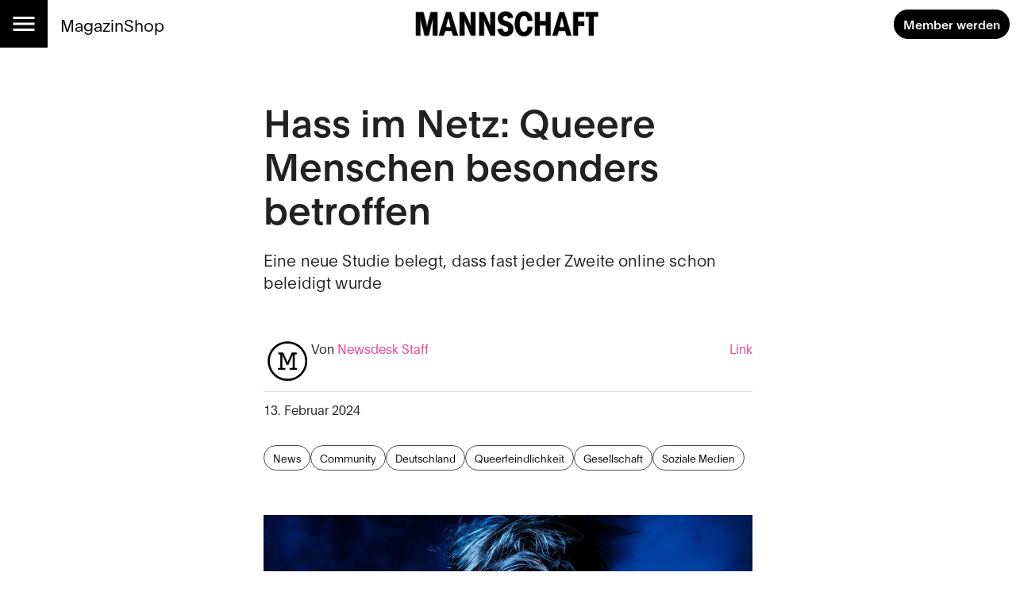

--- FILE ---
content_type: text/html; charset=utf-8
request_url: https://mannschaft.com/a/hass-im-netz-queere-menschen-besonders-betroffen
body_size: 27053
content:
<!DOCTYPE html><html lang="de" data-sentry-element="Html" data-sentry-component="MuiDocument" data-sentry-source-file="_document.tsx"><head data-sentry-element="Head" data-sentry-source-file="_document.tsx"><meta charSet="utf-8" data-next-head=""/><meta name="viewport" content="width=device-width, initial-scale=1.0" data-sentry-element="meta" data-sentry-source-file="_app.tsx" data-next-head=""/><link rel="alternate" type="application/rss+xml" href="/api/rss-feed" data-next-head=""/><link rel="alternate" type="application/atom+xml" href="/api/atom-feed" data-next-head=""/><link rel="alternate" type="application/feed+json" href="/api/json-feed" data-next-head=""/><link rel="sitemap" type="application/xml" title="Sitemap" href="/api/sitemap" data-next-head=""/><link rel="apple-touch-icon" sizes="180x180" href="/apple-touch-icon.png" data-next-head=""/><link rel="icon" type="image/png" sizes="32x32" href="/favicon-32x32.png" data-next-head=""/><link rel="icon" type="image/png" sizes="16x16" href="/favicon-16x16.png" data-next-head=""/><link rel="manifest" href="/site.webmanifest" data-next-head=""/><link rel="mask-icon" href="/safari-pinned-tab.svg" color="#000000" data-next-head=""/><meta name="msapplication-TileColor" content="#ffffff" data-sentry-element="meta" data-sentry-source-file="_app.tsx" data-next-head=""/><meta name="theme-color" content="#ffffff" data-sentry-element="meta" data-sentry-source-file="_app.tsx" data-next-head=""/><title data-next-head="">Hass im Netz: Queere Menschen besonders betroffen — Mannschaft</title><meta property="og:type" content="article" data-sentry-element="meta" data-sentry-source-file="article-seo.tsx" data-next-head=""/><meta property="og:title" content="Hass im Netz: Queere Menschen besonders betroffen" data-next-head=""/><meta property="og:description" content="Vor Anfeindungen in sozialen Medien ist kein Nutzer sicher – einige Gruppen sind aber besonders betroffen. Dazu gehört auch die LGBTIQ-Community. 
" data-next-head=""/><meta name="description" content="Vor Anfeindungen in sozialen Medien ist kein Nutzer sicher – einige Gruppen sind aber besonders betroffen. Dazu gehört auch die LGBTIQ-Community. 
" data-next-head=""/><meta property="og:url" content="https://mannschaft.com/a/hass-im-netz-queere-menschen-besonders-betroffen" data-sentry-element="meta" data-sentry-source-file="article-seo.tsx" data-next-head=""/><link rel="canonical" href="https://mannschaft.com/a/hass-im-netz-queere-menschen-besonders-betroffen" data-next-head=""/><meta property="og:image" content="https://media-mannschaft.wepublish.media/4354e393-a5c7-42c8-be8b-976149839f6e?resize=%7B%22width%22:1200,%22withoutEnlargement%22:true,%22fit%22:%22cover%22%7D&amp;quality=64&amp;sig=6OK5gBr__D2vJ_wuNlbRJAZLp3jC389HEFLu2FnsF9w" data-next-head=""/><meta property="og:image:width" content="1200" data-next-head=""/><meta property="og:image" content="https://media-mannschaft.wepublish.media/4354e393-a5c7-42c8-be8b-976149839f6e?resize=%7B%22width%22:800,%22withoutEnlargement%22:true,%22fit%22:%22cover%22%7D&amp;quality=64&amp;sig=_dEuYLyq_kK7B3yL8g-sqCqabN0ck20EtvvBHWvl4_4" data-next-head=""/><meta property="og:image:width" content="800" data-next-head=""/><meta property="og:image" content="https://media-mannschaft.wepublish.media/4354e393-a5c7-42c8-be8b-976149839f6e?resize=%7B%22width%22:500,%22withoutEnlargement%22:true,%22fit%22:%22cover%22%7D&amp;quality=64&amp;sig=JleX6_FZhnN2jhCN4yqlfGbW2C1A7uh0HnqlBzqkpbA" data-next-head=""/><meta property="og:image:width" content="500" data-next-head=""/><meta property="og:image" content="https://media-mannschaft.wepublish.media/4354e393-a5c7-42c8-be8b-976149839f6e?resize=%7B%22width%22:300,%22withoutEnlargement%22:true,%22fit%22:%22cover%22%7D&amp;quality=64&amp;sig=7uyCS-l5kyKVy8BP9OlHV2d3pvwtetgFTBCEBSqdNSY" data-next-head=""/><meta property="og:image:width" content="300" data-next-head=""/><meta property="og:image" content="https://media-mannschaft.wepublish.media/4354e393-a5c7-42c8-be8b-976149839f6e?resize=%7B%22width%22:200,%22withoutEnlargement%22:true,%22fit%22:%22cover%22%7D&amp;quality=64&amp;sig=gZEfhbxMfN_vcklCLr4Jo2AsWTr2ehp6y37l03iPFw8" data-next-head=""/><meta property="og:image:width" content="200" data-next-head=""/><meta property="og:image" content="https://media-mannschaft.wepublish.media/4354e393-a5c7-42c8-be8b-976149839f6e?resize=%7B%22width%22:1000,%22withoutEnlargement%22:true,%22fit%22:%22cover%22%7D&amp;quality=64&amp;sig=AE3fr1-eqba2U3JVJIowzRnYDsJmf6rBvad6k2-49DU" data-next-head=""/><meta property="og:image:width" content="1000" data-next-head=""/><meta name="twitter:card" content="summary_large_image" data-sentry-element="meta" data-sentry-source-file="article-seo.tsx" data-next-head=""/><meta name="robots" content="max-image-preview:large" data-sentry-element="meta" data-sentry-source-file="article-seo.tsx" data-next-head=""/><meta property="og:article:published_time" content="2024-02-13T12:01:18.000Z" data-next-head=""/><meta property="og:article:modified_time" content="2024-02-13T12:01:18.000Z" data-next-head=""/><meta property="og:updated_time" content="2024-02-13T12:01:18.000Z" data-next-head=""/><meta name="author" content="Newsdesk Staff" data-next-head=""/><meta property="og:article:author:username" content="Newsdesk Staff" data-next-head=""/><meta property="og:article:tag" content="News" data-next-head=""/><meta property="og:article:tag" content="Community" data-next-head=""/><meta property="og:article:tag" content="Deutschland" data-next-head=""/><meta property="og:article:tag" content="Queerfeindlichkeit" data-next-head=""/><meta property="og:article:tag" content="Gesellschaft" data-next-head=""/><meta property="og:article:tag" content="Soziale Medien" data-next-head=""/><script type="application/ld+json" data-next-head="">{"@context":"http://schema.org","@type":"NewsArticle","articleBody":"Vor Anfeindungen in sozialen Medien ist kein Nutzer sicher – einige Gruppen sind aber besonders betroffen. Dazu gehört auch die LGBTIQ-Community.Im Internet werden Menschen in Deutschland laut einer neuen Studie in grossem Umfang zu Opfern von Beleidigungen, Drohungen und sexuellen Belästigungen. So wurden 49 Prozent der Internetnutzerinnen und -nutzer nach eigenen Angaben bereits im Internet beleidigt – 12 Prozent passierte dies sogar häufig. Über 41 Prozent der Menschen wurden demnach schon falsche Dinge in sozialen Medien verbreitet. «Hass im Netz ist leider allgegenwärtig», sagte Bundesfamilienministerin Lisa Paus (Grüne) bei der Vorstellung der Studie am Dienstag in Berlin.\nZum Opfer von sexueller Belästigung oder Androhung von physischer Gewalt wurde laut der Studie jeweils ein Viertel der Befragten – bei 7 beziehungsweise 5 Prozent der Betroffenen kommt dies sogar häufig vor. Persönliche Informationen wie Wohnort oder Adresse fanden sich bei mehr als jeder und jedem Fünften schon einmal gegen den eigenen Willen im Netz. 42 Prozent der jungen Frauen zwischen 16 und 24 Jahren erhielten bereits ungefragt ein Nacktfoto.\n«Hass im Netz hat in den letzten Jahren zugenommen, sagte Hanna Gleiß von «Das Nettz», einer Stelle gegen Hassrede im Netz, die die Studie mitherausgegeben hat. Befragt worden waren mehr als 3000 Internetnutzerinnen und -nutzer ab 16 Jahren. 89 Prozent von ihnen sagen, es sei heute mehr Hass im Netz zu finden als in der Vergangenheit.\n«Die Jüngsten sind am meisten betroffen», teilte Gleiß mit. Auch Frauen werden überproportional oft Zielscheibe entsprechender Angriffe. Die Frage, ob sie schon von Hass im Netz betroffen waren, bejaht fast jede dritte Frau zwischen 16 und 24 Jahren. Bei den Männern gleichen Alters ist es nur gut jeder Fünfte. Mit dem Alter nehmen die Anteile ab.\nMenschen mit «sichtbarem Migrationshintergrund» und Menschen mit homo- oder bisexueller Orientierung sind laut der Erhebung besonders oft Anfeindungen ausgesetzt – etwa 13 Prozent der heterosexuellen Menschen und 36 Prozent der bisexuellen.\nBei der Frage, worauf sich bei Betroffenen der Hass im Netz bezog, stehen mit 41 Prozent die politischen Ansichten an der Spitze – gefolgt vom Aussehen (37 Prozent), der eigenen körperlichen oder psychischen Gesundheit (24 Prozent) oder einem Migrationshintergrund (17 Prozent).\nPaus sagte, etwa Frauen, politisch Engagierte, jüdische, muslimische, nicht weisse Menschen würden besonders häufig Opfer von Hass im Netz. Die Folge laut der Studie: Die Betroffenen ziehen sich mit eigenen Posts und Äusserungen verstärkt zurück. So gaben 24 Prozent aller Befragten an, ihr Profil im Zusammenhang mit Hass im Netz nicht mehr benutzt, deaktiviert oder gelöscht zu haben.\nEntertainer Riccardo Simonetti ist erfolgreich rechtlich gegen Hassnachrichten im Internet vorgegangen – und schuf damit angeblich einen Präzedenzfall (MANNSCHAFT berichtete).","keywords":"News,Community,Deutschland,Queerfeindlichkeit,Gesellschaft,Soziale Medien","image":{"height":800,"width":1200,"representativeOfPage":true,"contentUrl":"https://media-mannschaft.wepublish.media/4354e393-a5c7-42c8-be8b-976149839f6e?quality=52&sig=VhTIN9WZ1x7k4KFTvJv_rWe0b2OcXpx_hjOKr4yv2o0","thumbnailUrl":"https://media-mannschaft.wepublish.media/4354e393-a5c7-42c8-be8b-976149839f6e?resize=%7B%22width%22:800,%22withoutEnlargement%22:true,%22fit%22:%22cover%22%7D&quality=64&sig=_dEuYLyq_kK7B3yL8g-sqCqabN0ck20EtvvBHWvl4_4","url":"https://media-mannschaft.wepublish.media/4354e393-a5c7-42c8-be8b-976149839f6e?quality=52&sig=VhTIN9WZ1x7k4KFTvJv_rWe0b2OcXpx_hjOKr4yv2o0","encodingFormat":"image/jpeg"},"description":"Vor Anfeindungen in sozialen Medien ist kein Nutzer sicher – einige Gruppen sind aber besonders betroffen. Dazu gehört auch die LGBTIQ-Community. \n","author":{"@context":"https://schema.org","@type":"Person","image":"https://media-mannschaft.wepublish.media/204249d8-5aa3-461d-92aa-9c27ee313297?resize=%7B%22width%22:500,%22withoutEnlargement%22:true,%22fit%22:%22cover%22%7D&quality=64&sig=rI-vnsy9PQpXW8aAdeR2rZNaIsf-wjTLHnok4g5kuvU","jobTitle":null,"name":"Newsdesk Staff","url":"https://mannschaft.com/author/gottaccount"},"datePublished":"2024-02-13T12:01:18.000Z","name":"Hass im Netz: Queere Menschen besonders betroffen","headline":"Hass im Netz: Queere Menschen besonders betroffen","identifier":"hass-im-netz-queere-menschen-besonders-betroffen","url":"https://mannschaft.com/a/hass-im-netz-queere-menschen-besonders-betroffen"}</script><script data-next-head="">
          window.cmp_waitforimport = true;
          window.cmp_pur_enable = false; // disable for now
          window.cmp_pur_mode = 0;
      </script><meta name="emotion-insertion-point" content=""/><style data-emotion="mui-global 11l4rcg">html{scroll-padding-top:56px;font-family:Merriweather,Roboto,sans-serif;-webkit-hyphens:auto;-moz-hyphens:auto;-ms-hyphens:auto;hyphens:auto;word-break:break-word;}@media (min-width:1333px){html{scroll-padding-top:100px;}}*{text-wrap:pretty;}h1,h2,h3,h4,h5,h6{text-wrap:balance;}img,iframe{vertical-align:bottom;}</style><style data-emotion="mui-global udi0xa">html{-webkit-font-smoothing:antialiased;-moz-osx-font-smoothing:grayscale;box-sizing:border-box;-webkit-text-size-adjust:100%;}*,*::before,*::after{box-sizing:inherit;}strong,b{font-weight:700;}body{margin:0;color:rgba(0, 0, 0, 0.87);line-height:1.7;font-family:'plainFont','plainFont Fallback',sans-serif;font-weight:400;font-size:1rem;background-color:#fff;}body.MuiTypography-gutterBottom{margin-bottom:24px;}body:is(li).MuiTypography-gutterBottom{margin-bottom:8px;}@media print{body{background-color:#fff;}}body::backdrop{background-color:#fff;}</style><style data-emotion="mui-global 1p6tnd5">html{hyphenate-limit-chars:auto 10 10;-webkit-hyphenate-limit-before:10;-webkit-hyphenate-limit-after:10;}</style><style data-emotion="mui-global vnti65">:root{--navbar-height:52px;}@media (min-width:900px){:root{--navbar-height:60px;}}@media (min-width:1333px){:root{--navbar-height:100px;}}</style><style data-emotion="mui-global 1ts4u0x">#R6l6kql4m{display:grid;justify-items:center;}#R6l6kql4m >*{display:inline-block;}{display:none;}</style><style data-emotion="mui-global 191xsvg">#Rqclakql4m{display:grid;justify-items:center;}#Rqclakql4m >*{display:inline-block;}{display:none;}</style><style data-emotion="mui-global 1bjr1fx">#Rqklakql4m{display:grid;justify-items:center;}#Rqklakql4m >*{display:inline-block;}{display:none;}</style><style data-emotion="mui-global i1rdyy">#R6lekql4m{display:grid;justify-items:center;}#R6lekql4m >*{display:inline-block;}{display:none;}</style><style data-emotion="mui 10m7knv 1l7irln 1s9ohlm 1hnpkyt 4xh6sg 72harx 1l1167e 1nres5l v4xq9y tyw08y mc18yy 1v9tkjp 13itfzf 1hsrwzv 15n8rds w4bwwd 1aiem9d 1d7a65v 1ptdq6b t3xt3p 15o4voy q62pki pe5w2t fuwfbc 1ct5d1x tcj6aj o9djvn fp36ch 1d4demf 1ukq1sv 1l60f32 18o5h82 1wl4fge 11z0aps sc2b2a 1kzla0s 10rvbm3 1b6cgoh ncruhi 1e5f2zs 1crn07d hduzne 1hpo4eu 11lqbxm 1avv0p5 vhym2 ffvrv4 znsd37 ufhr98 10bcpcj ojqyia 1fw5msp 1u3v1v 2f30ki 1m1d8sh qrwhcu 2syoq7 pelz90 1wb2kzo 14d7yp7 1r86fmi ly5ko 1jpo8h6 1c89i2s qod8as 3qy7j4 8ptxcd 10vk0yn 1597wq8 1mk12kr 101amud 43wjz6 af9ph8">.mui-10m7knv{display:grid;-webkit-align-items:flex-start;-webkit-box-align:flex-start;-ms-flex-align:flex-start;align-items:flex-start;grid-template-rows:min-content 1fr min-content;gap:24px;min-height:100vh;}.mui-1l7irln{position:-webkit-sticky;position:sticky;top:0;left:0;right:0;z-index:10;background-color:#fff;grid-column:-1/1;z-index:11;}.mui-1s9ohlm{background-color:#fff;color:rgba(0, 0, 0, 0.87);-webkit-transition:box-shadow 300ms cubic-bezier(0.4, 0, 0.2, 1) 0ms;transition:box-shadow 300ms cubic-bezier(0.4, 0, 0.2, 1) 0ms;box-shadow:none;display:-webkit-box;display:-webkit-flex;display:-ms-flexbox;display:flex;-webkit-flex-direction:column;-ms-flex-direction:column;flex-direction:column;width:100%;box-sizing:border-box;-webkit-flex-shrink:0;-ms-flex-negative:0;flex-shrink:0;position:static;background-color:transparent;color:inherit;}.mui-1hnpkyt{position:relative;display:-webkit-box;display:-webkit-flex;display:-ms-flexbox;display:flex;-webkit-align-items:center;-webkit-box-align:center;-ms-flex-align:center;align-items:center;padding-left:16px;padding-right:16px;min-height:56px;display:grid;grid-template-columns:max-content max-content 1fr;-webkit-align-items:center;-webkit-box-align:center;-ms-flex-align:center;align-items:center;grid-auto-flow:column;justify-items:center;min-height:unset;padding:0;}@media (min-width:600px){.mui-1hnpkyt{padding-left:24px;padding-right:24px;}}@media (min-width:0px){@media (orientation: landscape){.mui-1hnpkyt{min-height:48px;}}}@media (min-width:600px){.mui-1hnpkyt{min-height:64px;}}@media (min-width:600px){.mui-1hnpkyt{grid-template-columns:1fr max-content 1fr;min-height:unset;padding:0;}}@media (min-width:900px){.mui-1hnpkyt{min-height:unset;padding:0;}}.mui-4xh6sg{display:grid;grid-template-columns:max-content 1fr;-webkit-align-items:center;-webkit-box-align:center;-ms-flex-align:center;align-items:center;justify-self:start;gap:16px;}.mui-72harx{background-color:#000;display:-webkit-box;display:-webkit-flex;display:-ms-flexbox;display:flex;-webkit-box-pack:center;-ms-flex-pack:center;-webkit-justify-content:center;justify-content:center;-webkit-align-items:center;-webkit-box-align:center;-ms-flex-align:center;align-items:center;height:var(--navbar-height);aspect-ratio:1;color:#fff;}@media (min-width:900px){.mui-72harx svg{font-size:36px;}}@media (min-width:1333px){.mui-72harx svg{font-size:52px;}}.mui-1l1167e{display:-webkit-inline-box;display:-webkit-inline-flex;display:-ms-inline-flexbox;display:inline-flex;-webkit-align-items:center;-webkit-box-align:center;-ms-flex-align:center;align-items:center;-webkit-box-pack:center;-ms-flex-pack:center;-webkit-justify-content:center;justify-content:center;position:relative;box-sizing:border-box;-webkit-tap-highlight-color:transparent;background-color:transparent;outline:0;border:0;margin:0;border-radius:0;padding:0;cursor:pointer;-webkit-user-select:none;-moz-user-select:none;-ms-user-select:none;user-select:none;vertical-align:middle;-moz-appearance:none;-webkit-appearance:none;-webkit-text-decoration:none;text-decoration:none;color:inherit;text-align:center;-webkit-flex:0 0 auto;-ms-flex:0 0 auto;flex:0 0 auto;font-size:1.5rem;padding:8px;border-radius:50%;overflow:visible;color:rgba(0, 0, 0, 0.54);-webkit-transition:background-color 150ms cubic-bezier(0.4, 0, 0.2, 1) 0ms;transition:background-color 150ms cubic-bezier(0.4, 0, 0.2, 1) 0ms;color:inherit;padding:12px;font-size:1.75rem;}.mui-1l1167e::-moz-focus-inner{border-style:none;}.mui-1l1167e.Mui-disabled{pointer-events:none;cursor:default;}@media print{.mui-1l1167e{-webkit-print-color-adjust:exact;color-adjust:exact;}}.mui-1l1167e:hover{background-color:rgba(0, 0, 0, 0.04);}@media (hover: none){.mui-1l1167e:hover{background-color:transparent;}}.mui-1l1167e.Mui-disabled{background-color:transparent;color:rgba(0, 0, 0, 0.26);}.mui-1nres5l{display:none;gap:16px;-webkit-align-items:center;-webkit-box-align:center;-ms-flex-align:center;align-items:center;-webkit-box-pack:start;-ms-flex-pack:start;-webkit-justify-content:flex-start;justify-content:flex-start;width:100%;}@media (min-width:740px){.mui-1nres5l{display:-webkit-box;display:-webkit-flex;display:-ms-flexbox;display:flex;white-space:nowrap;-webkit-box-flex-wrap:nowrap;-webkit-flex-wrap:nowrap;-ms-flex-wrap:nowrap;flex-wrap:nowrap;}}.mui-v4xq9y{margin:0;font:inherit;color:#000;-webkit-text-decoration:underline;text-decoration:underline;text-decoration-color:rgba(0, 0, 0, 0.4);color:#E94090;-webkit-text-decoration:none;text-decoration:none;font-size:1rem;-webkit-text-decoration:none;text-decoration:none;color:#000;}.mui-v4xq9y:hover{text-decoration-color:inherit;}@media (min-width:900px){.mui-v4xq9y{font-size:1.3rem;}}.mui-tyw08y{margin:0;font:inherit;color:#000;-webkit-text-decoration:underline;text-decoration:underline;text-decoration-color:rgba(0, 0, 0, 0.4);color:#E94090;-webkit-text-decoration:none;text-decoration:none;color:unset;display:grid;-webkit-align-items:center;-webkit-box-align:center;-ms-flex-align:center;align-items:center;justify-items:center;justify-self:center;}.mui-tyw08y:hover{text-decoration-color:inherit;}.mui-mc18yy{fill:currentColor;width:auto;}.mui-1v9tkjp{max-width:100%;height:auto;aspect-ratio:auto 7.009615384615385;object-position:50% 50%;max-height:80lvh;object-fit:contain;max-height:40px;max-width:120px;}@media (min-width:900px){.mui-1v9tkjp{max-height:48px;max-width:240px;}}@media (min-width:1333px){.mui-1v9tkjp{max-height:72px;max-width:304px;}}.mui-13itfzf{display:-webkit-box;display:-webkit-flex;display:-ms-flexbox;display:flex;-webkit-box-flex-flow:row wrap;-webkit-flex-flow:row wrap;-ms-flex-flow:row wrap;flex-flow:row wrap;-webkit-align-items:center;-webkit-box-align:center;-ms-flex-align:center;align-items:center;justify-self:end;gap:8px;padding-right:8px;justify-self:end;}@media (min-width:900px){.mui-13itfzf{gap:16px;}}.mui-1hsrwzv{margin:0;font:inherit;color:#000;-webkit-text-decoration:underline;text-decoration:underline;text-decoration-color:rgba(0, 0, 0, 0.4);color:#E94090;-webkit-text-decoration:none;text-decoration:none;display:-webkit-inline-box;display:-webkit-inline-flex;display:-ms-inline-flexbox;display:inline-flex;-webkit-align-items:center;-webkit-box-align:center;-ms-flex-align:center;align-items:center;-webkit-box-pack:center;-ms-flex-pack:center;-webkit-justify-content:center;justify-content:center;position:relative;box-sizing:border-box;-webkit-tap-highlight-color:transparent;background-color:transparent;outline:0;border:0;margin:0;border-radius:0;padding:0;cursor:pointer;-webkit-user-select:none;-moz-user-select:none;-ms-user-select:none;user-select:none;vertical-align:middle;-moz-appearance:none;-webkit-appearance:none;-webkit-text-decoration:none;text-decoration:none;color:inherit;font-family:'plainFont','plainFont Fallback',sans-serif;font-weight:500;font-size:0.875rem;line-height:1.4;text-transform:uppercase;min-width:64px;padding:6px 16px;border-radius:4px;-webkit-transition:background-color 250ms cubic-bezier(0.4, 0, 0.2, 1) 0ms,box-shadow 250ms cubic-bezier(0.4, 0, 0.2, 1) 0ms,border-color 250ms cubic-bezier(0.4, 0, 0.2, 1) 0ms,color 250ms cubic-bezier(0.4, 0, 0.2, 1) 0ms;transition:background-color 250ms cubic-bezier(0.4, 0, 0.2, 1) 0ms,box-shadow 250ms cubic-bezier(0.4, 0, 0.2, 1) 0ms,border-color 250ms cubic-bezier(0.4, 0, 0.2, 1) 0ms,color 250ms cubic-bezier(0.4, 0, 0.2, 1) 0ms;color:#FFFFFF;background-color:#000;box-shadow:0px 3px 1px -2px rgba(0,0,0,0.2),0px 2px 2px 0px rgba(0,0,0,0.14),0px 1px 5px 0px rgba(0,0,0,0.12);border-radius:30px;text-transform:initial;box-shadow:none;font-weight:700;}.mui-1hsrwzv:hover{text-decoration-color:inherit;}.mui-1hsrwzv::-moz-focus-inner{border-style:none;}.mui-1hsrwzv.Mui-disabled{pointer-events:none;cursor:default;}@media print{.mui-1hsrwzv{-webkit-print-color-adjust:exact;color-adjust:exact;}}.mui-1hsrwzv:hover{-webkit-text-decoration:none;text-decoration:none;background-color:rgb(0, 0, 0);box-shadow:0px 2px 4px -1px rgba(0,0,0,0.2),0px 4px 5px 0px rgba(0,0,0,0.14),0px 1px 10px 0px rgba(0,0,0,0.12);}@media (hover: none){.mui-1hsrwzv:hover{background-color:#000;}}.mui-1hsrwzv:active{box-shadow:0px 5px 5px -3px rgba(0,0,0,0.2),0px 8px 10px 1px rgba(0,0,0,0.14),0px 3px 14px 2px rgba(0,0,0,0.12);}.mui-1hsrwzv.Mui-focusVisible{box-shadow:0px 3px 5px -1px rgba(0,0,0,0.2),0px 6px 10px 0px rgba(0,0,0,0.14),0px 1px 18px 0px rgba(0,0,0,0.12);}.mui-1hsrwzv.Mui-disabled{color:rgba(0, 0, 0, 0.26);box-shadow:none;background-color:rgba(0, 0, 0, 0.12);}.mui-1hsrwzv:hover{box-shadow:none;}@media (min-width:600px){.mui-1hsrwzv{font-size:calc(0.875rem * 1.1);padding:8px 12px;}}.mui-15n8rds{width:100%;margin-left:auto;box-sizing:border-box;margin-right:auto;display:block;padding-left:16px;padding-right:16px;display:grid;gap:40px;}@media (min-width:600px){.mui-15n8rds{padding-left:24px;padding-right:24px;}}@media (min-width:1333px){.mui-15n8rds{max-width:1333px;}}@media (min-width:900px){.mui-15n8rds{gap:80px;}}.mui-w4bwwd{display:grid;gap:40px;}.mui-1aiem9d{display:grid;row-gap:56px;}@media (min-width:900px){.mui-1aiem9d{grid-template-columns:repeat(12, 1fr);}.mui-1aiem9d>*{grid-column:4/10;}.mui-1aiem9d>:is(
            .e1q5erhj0,
              .e1wjtfrt0,
              .evlzibs0,
              .eeuhu5i0
          ){grid-column:2/12;}.mui-1aiem9d>:is(
            .e6wauhn0,
              .e1gjy60p0,
              .e1xffsv50,
              .e1alagje0,
              .eu38jhd0,
              .e1eb4tn10
          ){grid-column:-1/1;}}@media (min-width:900px){.mui-1aiem9d>:is(.e1g8x5ee0,.eooqyla0){grid-column:2/12;}}.mui-1d7a65v{display:grid;-webkit-column-gap:16px;column-gap:16px;row-gap:40px;grid-template-columns:1fr;-webkit-align-items:start;-webkit-box-align:start;-ms-flex-align:start;align-items:start;max-width:100%;overflow:hidden;justify-items:center;}.mui-1ptdq6b{display:grid;row-gap:56px;}@media (min-width:900px){.mui-1ptdq6b{grid-template-columns:repeat(12, 1fr);}.mui-1ptdq6b>*{grid-column:4/10;}.mui-1ptdq6b>:is(
            .e1q5erhj0,
              .e1wjtfrt0,
              .evlzibs0,
              .eeuhu5i0
          ){grid-column:2/12;}.mui-1ptdq6b>:is(
            .e6wauhn0,
              .e1gjy60p0,
              .e1xffsv50,
              .e1alagje0,
              .eu38jhd0,
              .e1eb4tn10
          ){grid-column:-1/1;}}@media (min-width:900px){.mui-1ptdq6b>:is(.e1g8x5ee0,.eooqyla0){grid-column:2/12;}}.mui-t3xt3p{display:grid;gap:24px;grid-auto-rows:min-content;}.mui-15o4voy{margin:0;font-family:'plainFont','plainFont Fallback',sans-serif;font-weight:600;font-size:3rem;line-height:1.15;letter-spacing:0em;}.mui-q62pki{margin:0;font-family:'plainFont','plainFont Fallback',sans-serif;font-weight:300;font-size:1.25rem;line-height:1.4;letter-spacing:0.0075em;}.mui-pe5w2t{margin:0;display:grid;justify-items:center;}.mui-fuwfbc{display:grid;gap:8px;grid-template-columns:auto;}.mui-1ct5d1x{max-width:100%;height:auto;aspect-ratio:auto 1.5;object-position:50% 50%;max-height:80lvh;object-fit:contain;justify-self:center;}.mui-tcj6aj{max-width:100%;margin:0;font-family:'plainFont','plainFont Fallback',sans-serif;font-weight:400;font-size:1rem;line-height:1.7;letter-spacing:0.00938em;}.mui-o9djvn{position:relative;white-space:pre-wrap;overflow-wrap:break-word;}.mui-o9djvn+.mui-o9djvn{margin-top:-32px;}.mui-fp36ch{margin:0;font-family:'plainFont','plainFont Fallback',sans-serif;font-weight:600;font-size:1.5rem;line-height:1.4;margin-bottom:0.35em;}.mui-fp36ch.mui-fp36ch:first-child{padding-top:0;}.mui-fp36ch.mui-fp36ch:last-child{margin-bottom:0;}.mui-1d4demf{margin:0;line-height:1.7;font-family:'plainFont','plainFont Fallback',sans-serif;font-weight:400;font-size:1rem;margin-bottom:0.35em;}.mui-1d4demf.MuiTypography-gutterBottom{margin-bottom:24px;}.mui-1d4demf:is(li).MuiTypography-gutterBottom{margin-bottom:8px;}.mui-1d4demf.mui-1d4demf:first-child{padding-top:0;}.mui-1d4demf.mui-1d4demf:last-child{margin-bottom:0;}.mui-1ukq1sv{margin:0;font:inherit;color:#000;-webkit-text-decoration:underline;text-decoration:underline;text-decoration-color:rgba(0, 0, 0, 0.4);color:#E94090;-webkit-text-decoration:none;text-decoration:none;}.mui-1ukq1sv:hover{text-decoration-color:inherit;}.mui-1l60f32{display:grid;gap:32px;grid-row-start:2;}.mui-18o5h82{display:grid;gap:24px;margin:0;line-height:1.7;font-family:'plainFont','plainFont Fallback',sans-serif;}.mui-1wl4fge{display:-webkit-box;display:-webkit-flex;display:-ms-flexbox;display:flex;-webkit-box-flex-flow:row wrap;-webkit-flex-flow:row wrap;-ms-flex-flow:row wrap;flex-flow:row wrap;-webkit-align-items:end;-webkit-box-align:end;-ms-flex-align:end;align-items:end;gap:8px;padding-bottom:8px;border-bottom:1px solid rgba(0, 0, 0, 0.12);}.mui-11z0aps{display:grid;width:60px;}.mui-sc2b2a{max-width:100%;height:auto;aspect-ratio:auto 1;object-position:center center;max-height:80lvh;object-fit:contain;border-radius:50%;}.mui-1kzla0s{-webkit-flex:1;-ms-flex:1;flex:1;display:-webkit-box;display:-webkit-flex;display:-ms-flexbox;display:flex;-webkit-box-flex-flow:row wrap;-webkit-flex-flow:row wrap;-ms-flex-flow:row wrap;flex-flow:row wrap;-webkit-align-items:end;-webkit-box-align:end;-ms-flex-align:end;align-items:end;-webkit-box-pack:justify;-webkit-justify-content:space-between;justify-content:space-between;}.mui-10rvbm3{font-weight:500;}.mui-1b6cgoh{display:grid;grid-auto-columns:max-content;grid-auto-flow:column;-webkit-align-items:center;-webkit-box-align:center;-ms-flex-align:center;align-items:center;gap:16px;}.mui-ncruhi{margin:0;font:inherit;color:#000;-webkit-text-decoration:underline;text-decoration:underline;text-decoration-color:rgba(0, 0, 0, 0.4);color:#E94090;-webkit-text-decoration:none;text-decoration:none;display:grid;}.mui-ncruhi:hover{text-decoration-color:inherit;}.mui-1e5f2zs{margin-top:-16px;display:grid;grid-auto-flow:column;-webkit-box-pack:justify;-webkit-justify-content:space-between;justify-content:space-between;-webkit-align-items:start;-webkit-box-align:start;-ms-flex-align:start;align-items:start;}.mui-1crn07d{margin-top:-16px;margin:0;}.mui-hduzne{display:-webkit-box;display:-webkit-flex;display:-ms-flexbox;display:flex;-webkit-box-flex-flow:row wrap;-webkit-flex-flow:row wrap;-ms-flex-flow:row wrap;flex-flow:row wrap;gap:8px;}.mui-1hpo4eu{margin:0;font:inherit;color:#000;-webkit-text-decoration:underline;text-decoration:underline;text-decoration-color:rgba(0, 0, 0, 0.4);color:#E94090;-webkit-text-decoration:none;text-decoration:none;display:-webkit-inline-box;display:-webkit-inline-flex;display:-ms-inline-flexbox;display:inline-flex;-webkit-align-items:center;-webkit-box-align:center;-ms-flex-align:center;align-items:center;-webkit-box-pack:center;-ms-flex-pack:center;-webkit-justify-content:center;justify-content:center;position:relative;box-sizing:border-box;-webkit-tap-highlight-color:transparent;background-color:transparent;outline:0;border:0;margin:0;border-radius:0;padding:0;cursor:pointer;-webkit-user-select:none;-moz-user-select:none;-ms-user-select:none;user-select:none;vertical-align:middle;-moz-appearance:none;-webkit-appearance:none;-webkit-text-decoration:none;text-decoration:none;color:inherit;max-width:100%;font-family:'plainFont','plainFont Fallback',sans-serif;font-size:0.8125rem;display:-webkit-inline-box;display:-webkit-inline-flex;display:-ms-inline-flexbox;display:inline-flex;-webkit-align-items:center;-webkit-box-align:center;-ms-flex-align:center;align-items:center;-webkit-box-pack:center;-ms-flex-pack:center;-webkit-justify-content:center;justify-content:center;height:32px;color:#FFFFFF;background-color:#000;border-radius:16px;white-space:nowrap;-webkit-transition:background-color 300ms cubic-bezier(0.4, 0, 0.2, 1) 0ms,box-shadow 300ms cubic-bezier(0.4, 0, 0.2, 1) 0ms;transition:background-color 300ms cubic-bezier(0.4, 0, 0.2, 1) 0ms,box-shadow 300ms cubic-bezier(0.4, 0, 0.2, 1) 0ms;cursor:unset;outline:0;-webkit-text-decoration:none;text-decoration:none;border:0;padding:0;vertical-align:middle;box-sizing:border-box;-webkit-user-select:none;-moz-user-select:none;-ms-user-select:none;user-select:none;-webkit-tap-highlight-color:transparent;cursor:pointer;background-color:transparent;border:1px solid rgba(0, 0, 0, 0.7);color:#000;}.mui-1hpo4eu:hover{text-decoration-color:inherit;}.mui-1hpo4eu::-moz-focus-inner{border-style:none;}.mui-1hpo4eu.Mui-disabled{pointer-events:none;cursor:default;}@media print{.mui-1hpo4eu{-webkit-print-color-adjust:exact;color-adjust:exact;}}.mui-1hpo4eu.Mui-disabled{opacity:0.38;pointer-events:none;}.mui-1hpo4eu .MuiChip-avatar{margin-left:5px;margin-right:-6px;width:24px;height:24px;color:#616161;font-size:0.75rem;}.mui-1hpo4eu .MuiChip-avatarColorPrimary{color:#FFFFFF;background-color:rgb(0, 0, 0);}.mui-1hpo4eu .MuiChip-avatarColorSecondary{color:#fff;background-color:rgb(163, 44, 100);}.mui-1hpo4eu .MuiChip-avatarSmall{margin-left:4px;margin-right:-4px;width:18px;height:18px;font-size:0.625rem;}.mui-1hpo4eu .MuiChip-icon{margin-left:5px;margin-right:-6px;color:inherit;}.mui-1hpo4eu .MuiChip-deleteIcon{-webkit-tap-highlight-color:transparent;color:rgba(255, 255, 255, 0.7);font-size:22px;cursor:pointer;margin:0 5px 0 -6px;}.mui-1hpo4eu .MuiChip-deleteIcon:hover{color:rgba(0, 0, 0, 0.4);}.mui-1hpo4eu .MuiChip-deleteIcon:hover,.mui-1hpo4eu .MuiChip-deleteIcon:active{color:#FFFFFF;}.mui-1hpo4eu:hover{background-color:rgba(0, 0, 0, 0.12);}.mui-1hpo4eu.Mui-focusVisible{background-color:rgba(0, 0, 0, 0.2);}.mui-1hpo4eu:active{box-shadow:0px 2px 1px -1px rgba(0,0,0,0.2),0px 1px 1px 0px rgba(0,0,0,0.14),0px 1px 3px 0px rgba(0,0,0,0.12);}.mui-1hpo4eu:hover,.mui-1hpo4eu.Mui-focusVisible{background-color:rgb(0, 0, 0);}.mui-1hpo4eu.MuiChip-clickable:hover{background-color:rgba(0, 0, 0, 0.04);}.mui-1hpo4eu.Mui-focusVisible{background-color:rgba(0, 0, 0, 0.12);}.mui-1hpo4eu .MuiChip-avatar{margin-left:4px;}.mui-1hpo4eu .MuiChip-avatarSmall{margin-left:2px;}.mui-1hpo4eu .MuiChip-icon{margin-left:4px;}.mui-1hpo4eu .MuiChip-iconSmall{margin-left:2px;}.mui-1hpo4eu .MuiChip-deleteIcon{color:rgba(0, 0, 0, 0.7);}.mui-1hpo4eu .MuiChip-deleteIcon:hover,.mui-1hpo4eu .MuiChip-deleteIcon:active{color:#000;}.mui-1hpo4eu .MuiChip-deleteIconSmall{margin-right:3px;}.mui-11lqbxm{overflow:hidden;text-overflow:ellipsis;padding-left:11px;padding-right:11px;white-space:nowrap;}.mui-1avv0p5{margin:0;font-family:'plainFont','plainFont Fallback',sans-serif;font-weight:600;line-height:1.15;font-size:3rem;}.mui-vhym2{display:grid;-webkit-column-gap:16px;column-gap:16px;row-gap:40px;grid-template-columns:1fr;-webkit-align-items:start;-webkit-box-align:start;-ms-flex-align:start;align-items:start;max-width:100%;overflow:hidden;justify-items:center;}@media (min-width:600px){.mui-vhym2{grid-template-columns:1fr 1fr;}}@media (min-width:900px){.mui-vhym2{grid-template-columns:repeat(12, 1fr);}}.mui-ffvrv4{display:grid;}@media (min-width:900px){.mui-ffvrv4{grid-column-start:1;grid-column-end:5;grid-row-start:1;grid-row-end:2;}}.mui-znsd37{margin:0;font:inherit;color:inherit;-webkit-text-decoration:none;text-decoration:none;color:#E94090;-webkit-text-decoration:none;text-decoration:none;color:inherit;display:grid;-webkit-align-items:stretch;-webkit-box-align:stretch;-ms-flex-align:stretch;align-items:stretch;}.mui-ufhr98{display:grid;-webkit-column-gap:16px;column-gap:16px;grid-auto-rows:max-content;-webkit-align-items:start;-webkit-box-align:start;-ms-flex-align:start;align-items:start;grid-template-areas:'image' 'pretitle' 'title' 'lead' 'authors';grid-template-areas:'image' 'pretitle' 'title' 'lead' 'tags';}.mui-ufhr98 .e1wbwrih14{display:-webkit-box;display:-webkit-flex;display:-ms-flexbox;display:flex;}.mui-ufhr98 .e1wbwrih12{display:none;}.mui-ufhr98 .MuiChip-root{color:inherit;border-color:inherit;}.mui-10bcpcj{grid-column:1/13;width:100%;height:100%;overflow:hidden;grid-area:image;position:relative;}.mui-10bcpcj:empty{min-height:32px;}.mui-ojqyia{position:relative;height:100%;width:100%;}.mui-1fw5msp{max-width:100%;height:auto;aspect-ratio:auto 1.6;object-position:50% 50%;max-height:80lvh;object-fit:contain;max-height:400px;width:100%;object-fit:cover;grid-column:1/13;-webkit-transition:-webkit-transform 0.3s ease-in-out;transition:transform 0.3s ease-in-out;aspect-ratio:1.8;}.mui-1fw5msp:where(.e1wbwrih0:hover .mui-1fw5msp){-webkit-transform:scale(1.1);-moz-transform:scale(1.1);-ms-transform:scale(1.1);transform:scale(1.1);}@media (min-width:900px){.mui-1fw5msp{aspect-ratio:1;}}.mui-1u3v1v{-webkit-transition:background-color 0.3s ease-in-out;transition:background-color 0.3s ease-in-out;background-color:#00AEC2;height:3px;width:100%;margin-bottom:12px;grid-area:pretitle;}.mui-1u3v1v:where(.e1wbwrih0:hover .mui-1u3v1v){background-color:#000;}.mui-2f30ki{transition-property:color,background-color;transition-duration:0.3s;transition-timing-function:ease-in-out;padding:4px 16px;background-color:#00AEC2;color:rgba(0, 0, 0, 0.87);width:-webkit-fit-content;width:-moz-fit-content;width:fit-content;-webkit-transform:translateY(-100%);-moz-transform:translateY(-100%);-ms-transform:translateY(-100%);transform:translateY(-100%);margin:0;font-size:0.875rem;font-weight:300;font-family:'plainFont','plainFont Fallback',sans-serif;}.mui-2f30ki:where(.e1wbwrih0:hover .mui-2f30ki){background-color:#000;color:#FFFFFF;}@media (min-width:900px){.mui-2f30ki{font-size:18px;}}.mui-1m1d8sh{grid-area:title;margin:0;font-family:'plainFont','plainFont Fallback',sans-serif;font-weight:600;line-height:1.15;font-size:1.625rem;margin-bottom:0.35em;}@media (min-width:900px){.mui-1m1d8sh{font-size:2rem;}}.mui-qrwhcu{font-weight:300;grid-area:lead;margin:0;line-height:1.7;margin-bottom:24px;font-size:1rem;font-family:'plainFont','plainFont Fallback',sans-serif;}.mui-2syoq7{grid-area:authors;margin:0;font-size:0.75rem;font-family:'plainFont','plainFont Fallback',sans-serif;}.mui-pelz90{font-weight:400;}.mui-1wb2kzo{display:none;-webkit-box-flex-flow:row wrap;-webkit-flex-flow:row wrap;-ms-flex-flow:row wrap;flex-flow:row wrap;gap:8px;grid-area:tags;}.mui-14d7yp7{max-width:100%;font-family:'plainFont','plainFont Fallback',sans-serif;font-size:0.8125rem;display:-webkit-inline-box;display:-webkit-inline-flex;display:-ms-inline-flexbox;display:inline-flex;-webkit-align-items:center;-webkit-box-align:center;-ms-flex-align:center;align-items:center;-webkit-box-pack:center;-ms-flex-pack:center;-webkit-justify-content:center;justify-content:center;height:32px;color:#FFFFFF;background-color:#000;border-radius:16px;white-space:nowrap;-webkit-transition:background-color 300ms cubic-bezier(0.4, 0, 0.2, 1) 0ms,box-shadow 300ms cubic-bezier(0.4, 0, 0.2, 1) 0ms;transition:background-color 300ms cubic-bezier(0.4, 0, 0.2, 1) 0ms,box-shadow 300ms cubic-bezier(0.4, 0, 0.2, 1) 0ms;cursor:unset;outline:0;-webkit-text-decoration:none;text-decoration:none;border:0;padding:0;vertical-align:middle;box-sizing:border-box;background-color:transparent;border:1px solid rgba(0, 0, 0, 0.7);color:#000;}.mui-14d7yp7.Mui-disabled{opacity:0.38;pointer-events:none;}.mui-14d7yp7 .MuiChip-avatar{margin-left:5px;margin-right:-6px;width:24px;height:24px;color:#616161;font-size:0.75rem;}.mui-14d7yp7 .MuiChip-avatarColorPrimary{color:#FFFFFF;background-color:rgb(0, 0, 0);}.mui-14d7yp7 .MuiChip-avatarColorSecondary{color:#fff;background-color:rgb(163, 44, 100);}.mui-14d7yp7 .MuiChip-avatarSmall{margin-left:4px;margin-right:-4px;width:18px;height:18px;font-size:0.625rem;}.mui-14d7yp7 .MuiChip-icon{margin-left:5px;margin-right:-6px;color:inherit;}.mui-14d7yp7 .MuiChip-deleteIcon{-webkit-tap-highlight-color:transparent;color:rgba(255, 255, 255, 0.7);font-size:22px;cursor:pointer;margin:0 5px 0 -6px;}.mui-14d7yp7 .MuiChip-deleteIcon:hover{color:rgba(0, 0, 0, 0.4);}.mui-14d7yp7 .MuiChip-deleteIcon:hover,.mui-14d7yp7 .MuiChip-deleteIcon:active{color:#FFFFFF;}.mui-14d7yp7.MuiChip-clickable:hover{background-color:rgba(0, 0, 0, 0.04);}.mui-14d7yp7.Mui-focusVisible{background-color:rgba(0, 0, 0, 0.12);}.mui-14d7yp7 .MuiChip-avatar{margin-left:4px;}.mui-14d7yp7 .MuiChip-avatarSmall{margin-left:2px;}.mui-14d7yp7 .MuiChip-icon{margin-left:4px;}.mui-14d7yp7 .MuiChip-iconSmall{margin-left:2px;}.mui-14d7yp7 .MuiChip-deleteIcon{color:rgba(0, 0, 0, 0.7);}.mui-14d7yp7 .MuiChip-deleteIcon:hover,.mui-14d7yp7 .MuiChip-deleteIcon:active{color:#000;}.mui-14d7yp7 .MuiChip-deleteIconSmall{margin-right:3px;}.mui-1r86fmi{display:grid;}@media (min-width:900px){.mui-1r86fmi{grid-column-start:5;grid-column-end:9;grid-row-start:1;grid-row-end:2;}}.mui-ly5ko{max-width:100%;height:auto;aspect-ratio:auto 1.1070110701107012;object-position:50% 50%;max-height:80lvh;object-fit:contain;max-height:400px;width:100%;object-fit:cover;grid-column:1/13;-webkit-transition:-webkit-transform 0.3s ease-in-out;transition:transform 0.3s ease-in-out;aspect-ratio:1.8;}.mui-ly5ko:where(.e1wbwrih0:hover .mui-ly5ko){-webkit-transform:scale(1.1);-moz-transform:scale(1.1);-ms-transform:scale(1.1);transform:scale(1.1);}@media (min-width:900px){.mui-ly5ko{aspect-ratio:1;}}.mui-1jpo8h6{display:grid;}@media (min-width:900px){.mui-1jpo8h6{grid-column-start:9;grid-column-end:13;grid-row-start:1;grid-row-end:2;}}.mui-1c89i2s{position:-webkit-sticky;position:sticky;top:0;--footer-paddingX:20px;--footer-paddingY:20px;}@media (min-width:900px){.mui-1c89i2s{--footer-paddingX:calc(100% / 6);--footer-paddingY:calc(100% / 12);}}.mui-qod8as{padding:var(--footer-paddingY) var(--footer-paddingX);background-color:#1a1a1a;color:#fff;display:grid;-webkit-column-gap:24px;column-gap:24px;row-gap:64px;}@media (min-width:900px){.mui-qod8as{-webkit-column-gap:48px;column-gap:48px;row-gap:96px;grid-auto-columns:1fr;grid-auto-flow:column;}}.mui-3qy7j4{display:grid;grid-template-columns:1fr;gap:24px;}@media (min-width:600px){.mui-3qy7j4{grid-template-columns:repeat(auto-fill, minmax(max-content, 25ch));}}.mui-8ptxcd{display:grid;gap:8px;grid-auto-rows:max-content;}.mui-10vk0yn{text-transform:uppercase;font-weight:300;font-size:14px;}.mui-1597wq8{display:grid;font-weight:500;font-size:1.25rem;}.mui-1597wq8 a{color:inherit;-webkit-text-decoration:none;text-decoration:none;}.mui-1mk12kr{margin:0;font:inherit;color:inherit;-webkit-text-decoration:none;text-decoration:none;color:#E94090;-webkit-text-decoration:none;text-decoration:none;color:inherit;}@media (min-width:600px){.mui-1mk12kr{border-bottom:0;}}.mui-101amud{margin:0;font-family:'plainFont','plainFont Fallback',sans-serif;font-weight:300;font-size:1.25rem;line-height:1.4;font-weight:700;}.mui-43wjz6{padding:calc(var(--footer-paddingY) / 2) var(--footer-paddingX);background:#000;color:#fff;display:grid;grid-template-columns:1fr;}.mui-af9ph8{display:-webkit-box;display:-webkit-flex;display:-ms-flexbox;display:flex;-webkit-box-pack:space-evenly;-ms-flex-pack:space-evenly;-webkit-justify-content:space-evenly;justify-content:space-evenly;-webkit-box-flex-flow:row wrap;-webkit-flex-flow:row wrap;-ms-flex-flow:row wrap;flex-flow:row wrap;-webkit-align-items:center;-webkit-box-align:center;-ms-flex-align:center;align-items:center;justify-self:center;gap:24px;}@media (min-width:600px){.mui-af9ph8{justify-self:end;}}</style><link rel="preload" href="/_next/static/media/96b1a258b286b4ae-s.p.otf" as="font" type="font/otf" crossorigin="anonymous" data-next-font="size-adjust"/><link rel="preload" href="/_next/static/media/a4568c741f538158-s.p.otf" as="font" type="font/otf" crossorigin="anonymous" data-next-font="size-adjust"/><link rel="preload" href="/_next/static/media/c5295431f178fc22-s.p.otf" as="font" type="font/otf" crossorigin="anonymous" data-next-font="size-adjust"/><link rel="preload" href="/_next/static/css/5c6370bbdaa1c130.css" as="style"/><link rel="stylesheet" href="/_next/static/css/5c6370bbdaa1c130.css" data-n-g=""/><noscript data-n-css=""></noscript><script defer="" nomodule="" src="/_next/static/chunks/polyfills-42372ed130431b0a.js"></script><script src="/_next/static/chunks/webpack-9a6ea7f0088c3ffc.js" defer=""></script><script src="/_next/static/chunks/framework-c51fc3a863c9b8b4.js" defer=""></script><script src="/_next/static/chunks/main-13f987f5763aa117.js" defer=""></script><script src="/_next/static/chunks/pages/_app-8152f466720d8aa1.js" defer=""></script><script src="/_next/static/chunks/pages/a/%5Bslug%5D-299e7b72bcecb276.js" defer=""></script><script src="/_next/static/UOyghBTGs1cUQWDTlgaSh/_buildManifest.js" defer=""></script><script src="/_next/static/UOyghBTGs1cUQWDTlgaSh/_ssgManifest.js" defer=""></script><meta name="sentry-trace" content="255a7f89de40c75888ba64e7c71f2b23-b6f8ed12576e3721-1"/><meta name="baggage" content="sentry-environment=production,sentry-release=UOyghBTGs1cUQWDTlgaSh,sentry-public_key=73fd79450ff2c408bbe8a88746fc6151,sentry-trace_id=255a7f89de40c75888ba64e7c71f2b23,sentry-sample_rate=1,sentry-transaction=GET%20%2Fa%2F%5Bslug%5D,sentry-sampled=true"/></head><body><div id="__next"><div data-sentry-element="Spacer" data-sentry-source-file="_app.tsx" class="mui-10m7knv e3njql70"><nav class="e3njql71 mui-1l7irln ew6w51o0" data-sentry-element="NavbarWrapper" data-sentry-component="Navbar" data-sentry-source-file="navbar.tsx"><header class="MuiPaper-root MuiPaper-elevation MuiPaper-elevation0 MuiAppBar-root MuiAppBar-colorTransparent MuiAppBar-positionStatic mui-1s9ohlm" data-sentry-element="AppBar" data-sentry-source-file="navbar.tsx"><div class="MuiToolbar-root MuiToolbar-gutters MuiToolbar-regular ew6w51o1 mui-1hnpkyt" data-sentry-element="NavbarInnerWrapper" data-sentry-source-file="navbar.tsx"><div data-sentry-element="NavbarMain" data-sentry-source-file="navbar.tsx" class="mui-4xh6sg ew6w51o4"><div data-sentry-element="NavbarIconButtonWrapper" data-sentry-source-file="navbar.tsx" class="mui-72harx ew6w51o6"><button class="MuiButtonBase-root MuiIconButton-root MuiIconButton-colorInherit MuiIconButton-sizeLarge mui-1l1167e" tabindex="0" type="button" aria-label="Menu" data-sentry-element="MuiIconButton" data-sentry-source-file="icon-button.tsx" data-sentry-component="IconButton"><svg stroke="currentColor" fill="currentColor" stroke-width="0" viewBox="0 0 24 24" height="1em" width="1em" xmlns="http://www.w3.org/2000/svg"><path fill="none" d="M0 0h24v24H0z"></path><path d="M3 18h18v-2H3v2zm0-5h18v-2H3v2zm0-7v2h18V6H3z"></path></svg></button></div><div class="mui-1nres5l ew6w51o2"><a class="MuiTypography-root MuiTypography-inherit MuiLink-root MuiLink-underlineAlways ew6w51o3 mui-v4xq9y" href="https://mannschaft.com/online-ausgabe-mannschaft-magazin-das-lgbtiq-magazin-fuer-den-deutschsprachigen-raum">Magazin</a><a class="MuiTypography-root MuiTypography-inherit MuiLink-root MuiLink-underlineAlways ew6w51o3 mui-v4xq9y" href="/mitmachen?memberPlanBySlug=abo-print-und-digital-chg&amp;additionalMemberPlans=all">Shop</a></div></div><a class="MuiTypography-root MuiTypography-inherit MuiLink-root MuiLink-underlineAlways ew6w51o7 mui-tyw08y" aria-label="Startseite" data-sentry-element="NavbarLoginLink" data-sentry-source-file="navbar.tsx" href="/"><div data-sentry-element="NavbarLogoWrapper" data-sentry-source-file="navbar.tsx" class="mui-mc18yy ew6w51o8"><img loading="eager" class="mui-1v9tkjp e8heldd0" alt="MANNSCHAFT Logo" title="" srcSet="https://media-mannschaft.wepublish.media/ccf6f8f3-13eb-4e3f-8ec4-d7912dab3c6e?resize=%7B%22width%22:1200,%22withoutEnlargement%22:true,%22fit%22:%22cover%22%7D&amp;quality=64&amp;sig=QpT3Y1rKbxiwIbaL5Fy-iMXfhzKhYXdQCpLHY8ebu1g 1200w,
https://media-mannschaft.wepublish.media/ccf6f8f3-13eb-4e3f-8ec4-d7912dab3c6e?resize=%7B%22width%22:1000,%22withoutEnlargement%22:true,%22fit%22:%22cover%22%7D&amp;quality=64&amp;sig=AN34IQ5voQJpZ9PIliDu8KmOytdjEyQgxb7TVJA8GGs 1000w,
https://media-mannschaft.wepublish.media/ccf6f8f3-13eb-4e3f-8ec4-d7912dab3c6e?resize=%7B%22width%22:800,%22withoutEnlargement%22:true,%22fit%22:%22cover%22%7D&amp;quality=64&amp;sig=qynK5JK_rXMvHrEwSjFmWxiXFQwEvu35aZ-Z_RpJewo 800w,
https://media-mannschaft.wepublish.media/ccf6f8f3-13eb-4e3f-8ec4-d7912dab3c6e?resize=%7B%22width%22:500,%22withoutEnlargement%22:true,%22fit%22:%22cover%22%7D&amp;quality=64&amp;sig=rkWmpUy9pBzOa0brG9XVkstQdt8nJmzPOrmuhRx1GwI 500w,
https://media-mannschaft.wepublish.media/ccf6f8f3-13eb-4e3f-8ec4-d7912dab3c6e?resize=%7B%22width%22:300,%22withoutEnlargement%22:true,%22fit%22:%22cover%22%7D&amp;quality=64&amp;sig=FPhvYcl4q1jhRlligm7Y9W_c05_qZIq-unBNOuP14jU 300w,
https://media-mannschaft.wepublish.media/ccf6f8f3-13eb-4e3f-8ec4-d7912dab3c6e?resize=%7B%22width%22:200,%22withoutEnlargement%22:true,%22fit%22:%22cover%22%7D&amp;quality=64&amp;sig=5mKvB0csVkrTLDUASpPNYswteW6U1CIXwnyFbXBDHiw 200w" sizes="(max-width: 400px) 200w,
(max-width: 600px) 300w,
(max-width: 1000px) 500w,
(max-width: 1600px) 800w,
(max-width: 2000px) 1000w,
(max-width: 2400px) 1200w,
1500w" width="1458" height="208"/></div></a><div data-sentry-element="NavbarActions" data-sentry-source-file="navbar.tsx" class="mui-13itfzf ew6w51o5"><a class="MuiTypography-root MuiTypography-inherit MuiLink-root MuiLink-underlineAlways MuiButtonBase-root MuiButton-root MuiButton-contained MuiButton-containedPrimary MuiButton-sizeMedium MuiButton-containedSizeMedium MuiButton-colorPrimary MuiButton-root MuiButton-contained MuiButton-containedPrimary MuiButton-sizeMedium MuiButton-containedSizeMedium MuiButton-colorPrimary mui-1hsrwzv" tabindex="0" data-sentry-element="MuiButton" data-sentry-component="Button" data-sentry-source-file="button.tsx" href="/mitmachen">Member werden</a></div></div></header></nav><main><div class="MuiContainer-root MuiContainer-maxWidthLg ewent120 mui-15n8rds" data-sentry-element="MainSpacer" data-sentry-source-file="_app.tsx"><div data-sentry-element="MannschaftArticleWrapper" data-sentry-component="MannschaftArticle" data-sentry-source-file="mannschaft-article.tsx" class="mui-w4bwwd ejpq8mu0"><article data-sentry-element="ContentWrapper" data-sentry-source-file="content-wrapper.components.tsx" class="eo3mm8b1 mui-1aiem9d e1n5viff0" data-sentry-component="ContentWrapper"><div class="e8k3iis0 mui-1d7a65v e1gjy60p0" data-sentry-element="TeaserGridBlockWrapper" data-sentry-component="TeaserGridBlock" data-sentry-source-file="teaser-grid-block.tsx"><div id="R6l6kql4m"></div></div></article><article class="eo3mm8b1 mui-1ptdq6b e1n5viff0" data-sentry-element="ContentWrapper" data-sentry-component="ContentWrapper" data-sentry-source-file="content-wrapper.components.tsx"><div class="mui-t3xt3p e1u931q40" data-sentry-element="TitleBlockWrapper" data-sentry-component="TitleBlock" data-sentry-source-file="title-block.tsx"><h1 class="MuiTypography-root MuiTypography-h2 mui-15o4voy e1u931q41" data-sentry-element="H2" data-sentry-source-file="title-block.tsx">Hass im Netz: Queere Menschen besonders betroffen</h1><p class="MuiTypography-root MuiTypography-subtitle1 mui-q62pki e1u931q43">Eine neue Studie belegt, dass fast jeder Zweite online schon beleidigt wurde</p></div><figure class="mui-pe5w2t e1q5erhj0" data-sentry-element="ImageBlockWrapper" data-sentry-component="ImageBlock" data-sentry-source-file="image-block.tsx"><div data-sentry-element="ImageBlockInnerWrapper" data-sentry-source-file="image-block.tsx" class="mui-fuwfbc e1q5erhj1"><img class="e1q5erhj2 mui-1ct5d1x e8heldd0" alt="Symbolbild" title="homophobie-hassrede-lgbtiq" srcSet="https://media-mannschaft.wepublish.media/4354e393-a5c7-42c8-be8b-976149839f6e?resize=%7B%22width%22:1200,%22withoutEnlargement%22:true,%22fit%22:%22cover%22%7D&amp;quality=64&amp;sig=6OK5gBr__D2vJ_wuNlbRJAZLp3jC389HEFLu2FnsF9w 1200w,
https://media-mannschaft.wepublish.media/4354e393-a5c7-42c8-be8b-976149839f6e?resize=%7B%22width%22:1000,%22withoutEnlargement%22:true,%22fit%22:%22cover%22%7D&amp;quality=64&amp;sig=AE3fr1-eqba2U3JVJIowzRnYDsJmf6rBvad6k2-49DU 1000w,
https://media-mannschaft.wepublish.media/4354e393-a5c7-42c8-be8b-976149839f6e?resize=%7B%22width%22:800,%22withoutEnlargement%22:true,%22fit%22:%22cover%22%7D&amp;quality=64&amp;sig=_dEuYLyq_kK7B3yL8g-sqCqabN0ck20EtvvBHWvl4_4 800w,
https://media-mannschaft.wepublish.media/4354e393-a5c7-42c8-be8b-976149839f6e?resize=%7B%22width%22:500,%22withoutEnlargement%22:true,%22fit%22:%22cover%22%7D&amp;quality=64&amp;sig=JleX6_FZhnN2jhCN4yqlfGbW2C1A7uh0HnqlBzqkpbA 500w,
https://media-mannschaft.wepublish.media/4354e393-a5c7-42c8-be8b-976149839f6e?resize=%7B%22width%22:300,%22withoutEnlargement%22:true,%22fit%22:%22cover%22%7D&amp;quality=64&amp;sig=7uyCS-l5kyKVy8BP9OlHV2d3pvwtetgFTBCEBSqdNSY 300w,
https://media-mannschaft.wepublish.media/4354e393-a5c7-42c8-be8b-976149839f6e?resize=%7B%22width%22:200,%22withoutEnlargement%22:true,%22fit%22:%22cover%22%7D&amp;quality=64&amp;sig=gZEfhbxMfN_vcklCLr4Jo2AsWTr2ehp6y37l03iPFw8 200w" sizes="(max-width: 400px) 200w,
(max-width: 600px) 300w,
(max-width: 1000px) 500w,
(max-width: 1600px) 800w,
(max-width: 2000px) 1000w,
(max-width: 2400px) 1200w,
1500w" loading="eager" width="1200" height="800"/><figcaption class="MuiTypography-root MuiTypography-caption mui-tcj6aj e1q5erhj3">Bild: Christian Sterk/Unsplash <span class="mui-0 e1q5erhj4">(Bild: Christian Sterk/Unsplash)</span></figcaption></div></figure><div class="evquu8p0 mui-o9djvn e1aqgs8n0" data-sentry-element="RichTextBlockWrapper" data-sentry-component="RichTextBlock" data-sentry-source-file="richtext-block.tsx"><h4 class="MuiTypography-root MuiTypography-h5 MuiTypography-gutterBottom mui-fp36ch">Vor Anfeindungen in sozialen Medien ist kein Nutzer sicher – einige Gruppen sind aber besonders betroffen. Dazu gehört auch die LGBTIQ-Community.</h4><p class="MuiTypography-root MuiTypography-body1 MuiTypography-gutterBottom mui-1d4demf">Im Internet werden Menschen in Deutschland laut einer neuen Studie in grossem Umfang zu Opfern von Beleidigungen, Drohungen und sexuellen Belästigungen. So wurden 49 Prozent der Internetnutzerinnen und -nutzer nach eigenen Angaben bereits im Internet beleidigt – 12 Prozent passierte dies sogar häufig. Über 41 Prozent der Menschen wurden demnach schon falsche Dinge in sozialen Medien verbreitet. «Hass im Netz ist leider allgegenwärtig», sagte Bundesfamilienministerin Lisa Paus (Grüne) bei der Vorstellung der Studie am Dienstag in Berlin.</p></div><div class="evquu8p0 mui-o9djvn e1aqgs8n0" data-sentry-element="RichTextBlockWrapper" data-sentry-component="RichTextBlock" data-sentry-source-file="richtext-block.tsx"><p class="MuiTypography-root MuiTypography-body1 MuiTypography-gutterBottom mui-1d4demf">Zum Opfer von sexueller Belästigung oder Androhung von physischer Gewalt wurde laut der Studie jeweils ein Viertel der Befragten – bei 7 beziehungsweise 5 Prozent der Betroffenen kommt dies sogar häufig vor. Persönliche Informationen wie Wohnort oder Adresse fanden sich bei mehr als jeder und jedem Fünften schon einmal gegen den eigenen Willen im Netz. 42 Prozent der jungen Frauen zwischen 16 und 24 Jahren erhielten bereits ungefragt ein Nacktfoto.</p></div><div class="evquu8p0 mui-o9djvn e1aqgs8n0" data-sentry-element="RichTextBlockWrapper" data-sentry-component="RichTextBlock" data-sentry-source-file="richtext-block.tsx"><p class="MuiTypography-root MuiTypography-body1 MuiTypography-gutterBottom mui-1d4demf">«Hass im Netz hat in den letzten Jahren zugenommen, sagte Hanna Gleiß von «Das Nettz», einer Stelle gegen <a class="MuiTypography-root MuiTypography-inherit MuiLink-root MuiLink-underlineAlways mui-1ukq1sv" target="_blank" rel="noreferrer" href="https://mannschaft.com/justizministerium-plant-accountsperren-gegen-hass-im-netz/">Hassrede im Netz</a>, die die Studie mitherausgegeben hat. Befragt worden waren mehr als 3000 Internetnutzerinnen und -nutzer ab 16 Jahren. 89 Prozent von ihnen sagen, es sei heute mehr Hass im Netz zu finden als in der Vergangenheit.</p></div><div class="e8k3iis0 mui-1d7a65v e1gjy60p0" data-sentry-element="TeaserGridBlockWrapper" data-sentry-component="TeaserGridBlock" data-sentry-source-file="teaser-grid-block.tsx"><div id="Rqclakql4m"></div></div><div class="evquu8p0 mui-o9djvn e1aqgs8n0" data-sentry-element="RichTextBlockWrapper" data-sentry-component="RichTextBlock" data-sentry-source-file="richtext-block.tsx"><p class="MuiTypography-root MuiTypography-body1 MuiTypography-gutterBottom mui-1d4demf">«Die Jüngsten sind am meisten betroffen», teilte Gleiß mit. Auch Frauen werden überproportional oft Zielscheibe entsprechender Angriffe. Die Frage, ob sie schon von Hass im Netz betroffen waren, bejaht fast jede dritte Frau zwischen 16 und 24 Jahren. Bei den Männern gleichen Alters ist es nur gut jeder Fünfte. Mit dem Alter nehmen die Anteile ab.</p></div><div class="evquu8p0 mui-o9djvn e1aqgs8n0" data-sentry-element="RichTextBlockWrapper" data-sentry-component="RichTextBlock" data-sentry-source-file="richtext-block.tsx"><p class="MuiTypography-root MuiTypography-body1 MuiTypography-gutterBottom mui-1d4demf">Menschen mit «sichtbarem Migrationshintergrund» und Menschen mit homo- oder bisexueller Orientierung sind laut der Erhebung besonders oft Anfeindungen ausgesetzt – etwa 13 Prozent der heterosexuellen Menschen und 36 Prozent der bisexuellen.</p></div><div class="evquu8p0 mui-o9djvn e1aqgs8n0" data-sentry-element="RichTextBlockWrapper" data-sentry-component="RichTextBlock" data-sentry-source-file="richtext-block.tsx"><p class="MuiTypography-root MuiTypography-body1 MuiTypography-gutterBottom mui-1d4demf">Bei der Frage, worauf sich bei Betroffenen der Hass im Netz bezog, stehen mit 41 Prozent die politischen Ansichten an der Spitze – gefolgt vom Aussehen (37 Prozent), der eigenen körperlichen oder psychischen Gesundheit (24 Prozent) oder einem Migrationshintergrund (17 Prozent).</p></div><div class="e8k3iis0 mui-1d7a65v e1gjy60p0" data-sentry-element="TeaserGridBlockWrapper" data-sentry-component="TeaserGridBlock" data-sentry-source-file="teaser-grid-block.tsx"><div id="Rqklakql4m"></div></div><div class="evquu8p0 mui-o9djvn e1aqgs8n0" data-sentry-element="RichTextBlockWrapper" data-sentry-component="RichTextBlock" data-sentry-source-file="richtext-block.tsx"><p class="MuiTypography-root MuiTypography-body1 MuiTypography-gutterBottom mui-1d4demf">Paus sagte, etwa Frauen, politisch Engagierte, jüdische, muslimische, nicht weisse Menschen würden besonders häufig Opfer von Hass im Netz. Die Folge laut der Studie: Die Betroffenen ziehen sich mit eigenen Posts und Äusserungen verstärkt zurück. So gaben 24 Prozent aller Befragten an, ihr Profil im Zusammenhang mit Hass im Netz nicht mehr benutzt, deaktiviert oder gelöscht zu haben.</p></div><div class="evquu8p0 mui-o9djvn e1aqgs8n0" data-sentry-element="RichTextBlockWrapper" data-sentry-component="RichTextBlock" data-sentry-source-file="richtext-block.tsx"><p class="MuiTypography-root MuiTypography-body1 MuiTypography-gutterBottom mui-1d4demf"><strong>Entertainer Riccardo Simonetti ist erfolgreich rechtlich gegen Hassnachrichten im Internet vorgegangen – und schuf damit angeblich einen Präzedenzfall</strong><a class="MuiTypography-root MuiTypography-inherit MuiLink-root MuiLink-underlineAlways mui-1ukq1sv" target="_blank" rel="noreferrer" href="https://mannschaft.com/riccardo-simonetti-schafft-praezedenzfall-fuer-hassnachrichten/"><strong> (MANNSCHAFT berichtete)</strong></a><strong>.</strong></p></div><aside data-sentry-element="ArticleInfoWrapper" data-sentry-source-file="article.tsx" class="mui-1l60f32 eo3mm8b0"><div class="MuiTypography-root MuiTypography-articleAuthors mui-18o5h82 eufwgoq0" data-sentry-element="Typography" data-sentry-component="ArticleAuthors" data-sentry-source-file="article-authors.tsx"><div class="mui-1wl4fge ewox9c90" data-sentry-element="AuthorChipWrapper" data-sentry-component="AuthorChip" data-sentry-source-file="author-chip.tsx"><div class="mui-11z0aps ewox9c91"><img class="mui-sc2b2a e8heldd0" alt="Newsdesk Staff" title="Newsdesk Staff" srcSet="https://media-mannschaft.wepublish.media/204249d8-5aa3-461d-92aa-9c27ee313297?resize=%7B%22width%22:200,%22height%22:200,%22withoutEnlargement%22:true,%22fit%22:%22cover%22%7D&amp;quality=64&amp;sig=-O425vXbJpi7hWsz5Xs23YUapUImg_UktbGhQubvnb0 200w" sizes="(max-width: 400px) 200w,
(max-width: 600px) 300w,
(max-width: 1000px) 500w,
(max-width: 1600px) 800w,
(max-width: 2000px) 1000w,
(max-width: 2400px) 1200w,
1500w" loading="lazy"/></div><div data-sentry-element="AuthorChipContent" data-sentry-source-file="author-chip.tsx" class="mui-1kzla0s ewox9c92"><div><div data-sentry-element="AuthorChipName" data-sentry-source-file="author-chip.tsx" class="mui-10rvbm3 ewox9c93">Von <a class="MuiTypography-root MuiTypography-inherit MuiLink-root MuiLink-underlineAlways mui-1ukq1sv" data-sentry-element="Link" data-sentry-source-file="author-chip.tsx" href="https://mannschaft.com/author/gottaccount">Newsdesk Staff</a></div></div><aside class="mui-1b6cgoh e1lsyqk00" data-sentry-element="AuthorLinksWrapper" data-sentry-component="AuthorLinks" data-sentry-source-file="author-links.tsx"><a class="MuiTypography-root MuiTypography-inherit MuiLink-root MuiLink-underlineAlways e1lsyqk01 mui-ncruhi" target="__blank" title="Link" href="https://mannschaft.com/author/gottaccount/">Link</a></aside></div></div><div data-sentry-element="MannschaftArticleDateWithShareWrapper" data-sentry-component="MannschaftArticleDateWithShare" data-sentry-source-file="mannschaft-article-date-with-share.tsx" class="mui-1e5f2zs ehlvwms0"><time class="ehlvwms1 mui-1crn07d e1c2gcup0" dateTime="2024-02-13T12:01:18.000Z" data-sentry-element="ArticleDateWrapper" data-sentry-component="ArticleDate" data-sentry-source-file="article-date.tsx">13. Februar 2024</time></div></div><div class="mui-hduzne edhqq2f0" data-sentry-element="ArticleTagsWrapper" data-sentry-component="ArticleTags" data-sentry-source-file="article-tags.tsx"><a class="MuiTypography-root MuiTypography-inherit MuiLink-root MuiLink-underlineAlways MuiButtonBase-root MuiChip-root MuiChip-outlined MuiChip-sizeMedium MuiChip-colorPrimary MuiChip-clickable MuiChip-clickableColorPrimary MuiChip-outlinedPrimary mui-1hpo4eu" tabindex="0" href="https://mannschaft.com/a/tag/News"><span class="MuiChip-label MuiChip-labelMedium mui-11lqbxm">News</span></a><a class="MuiTypography-root MuiTypography-inherit MuiLink-root MuiLink-underlineAlways MuiButtonBase-root MuiChip-root MuiChip-outlined MuiChip-sizeMedium MuiChip-colorPrimary MuiChip-clickable MuiChip-clickableColorPrimary MuiChip-outlinedPrimary mui-1hpo4eu" tabindex="0" href="https://mannschaft.com/a/tag/Community"><span class="MuiChip-label MuiChip-labelMedium mui-11lqbxm">Community</span></a><a class="MuiTypography-root MuiTypography-inherit MuiLink-root MuiLink-underlineAlways MuiButtonBase-root MuiChip-root MuiChip-outlined MuiChip-sizeMedium MuiChip-colorPrimary MuiChip-clickable MuiChip-clickableColorPrimary MuiChip-outlinedPrimary mui-1hpo4eu" tabindex="0" href="https://mannschaft.com/a/tag/Deutschland"><span class="MuiChip-label MuiChip-labelMedium mui-11lqbxm">Deutschland</span></a><a class="MuiTypography-root MuiTypography-inherit MuiLink-root MuiLink-underlineAlways MuiButtonBase-root MuiChip-root MuiChip-outlined MuiChip-sizeMedium MuiChip-colorPrimary MuiChip-clickable MuiChip-clickableColorPrimary MuiChip-outlinedPrimary mui-1hpo4eu" tabindex="0" href="https://mannschaft.com/a/tag/Queerfeindlichkeit"><span class="MuiChip-label MuiChip-labelMedium mui-11lqbxm">Queerfeindlichkeit</span></a><a class="MuiTypography-root MuiTypography-inherit MuiLink-root MuiLink-underlineAlways MuiButtonBase-root MuiChip-root MuiChip-outlined MuiChip-sizeMedium MuiChip-colorPrimary MuiChip-clickable MuiChip-clickableColorPrimary MuiChip-outlinedPrimary mui-1hpo4eu" tabindex="0" href="https://mannschaft.com/a/tag/Gesellschaft"><span class="MuiChip-label MuiChip-labelMedium mui-11lqbxm">Gesellschaft</span></a><a class="MuiTypography-root MuiTypography-inherit MuiLink-root MuiLink-underlineAlways MuiButtonBase-root MuiChip-root MuiChip-outlined MuiChip-sizeMedium MuiChip-colorPrimary MuiChip-clickable MuiChip-clickableColorPrimary MuiChip-outlinedPrimary mui-1hpo4eu" tabindex="0" href="https://mannschaft.com/a/tag/Soziale%20Medien"><span class="MuiChip-label MuiChip-labelMedium mui-11lqbxm">Soziale Medien</span></a></div></aside></article><article data-sentry-element="ContentWrapper" data-sentry-source-file="content-wrapper.components.tsx" class="eo3mm8b1 mui-1aiem9d e1n5viff0" data-sentry-component="ContentWrapper"><div class="e8k3iis0 mui-1d7a65v e1gjy60p0" data-sentry-element="TeaserGridBlockWrapper" data-sentry-component="TeaserGridBlock" data-sentry-source-file="teaser-grid-block.tsx"><div id="R6lekql4m"></div></div></article></div><article class="eo3mm8b1 mui-1aiem9d e1n5viff0" data-sentry-element="ContentWrapper" data-sentry-component="ContentWrapper" data-sentry-source-file="content-wrapper.components.tsx"><h2 class="MuiTypography-root MuiTypography-h3 mui-1avv0p5">Das könnte dich auch interessieren</h2><article class="mui-0 e1g8x5ee0" data-sentry-element="ArticleListWrapper" data-sentry-component="ArticleList" data-sentry-source-file="article-list.tsx"><div class="e8k3iis0 mui-vhym2 e1gjy60p0" data-sentry-element="TeaserGridBlockWrapper" data-sentry-component="TeaserGridBlock" data-sentry-source-file="teaser-grid-block.tsx"><article x="0" y="0" data-sentry-element="TeaserWrapper" data-sentry-component="BaseTeaser" data-sentry-source-file="base-teaser.tsx" class="mui-ffvrv4 e1wbwrih0"><a class="MuiTypography-root MuiTypography-inherit MuiLink-root MuiLink-underlineNone mui-znsd37" href="https://mannschaft.com/a/bill-kaulitz-brueder-wollen-wetten-dass-machen-zdf"><div class="eoqg8wn0 mui-ufhr98 e1wbwrih5"><div data-sentry-element="TeaserImageWrapper" data-sentry-source-file="base-teaser.tsx" class="mui-10bcpcj e1wbwrih1"><div data-sentry-element="TeaserImageInnerWrapper" data-sentry-source-file="base-teaser.tsx" class="mui-ojqyia e1wbwrih2"><img class="e1wbwrih3 mui-1fw5msp e8heldd0" alt="12.06.2025, Berlin: Die Brüder Bill (l) und Tom Kaulitz kommen zum Special Screening der 2. Staffel von «Kaulitz &amp; Kaulitz», die am 17.06.2025 auf Netflix startet in den Delphi-Filmpalast" title="Bill und Tom Kaulitz" srcSet="https://media-mannschaft.wepublish.media/bcce8aa2-7e82-49e1-aa22-d4e56eade2ad?resize=%7B%22width%22:1200,%22withoutEnlargement%22:true,%22fit%22:%22cover%22%7D&amp;quality=64&amp;sig=UZBSs-1LpUTn_KLrjsfmVFAwMr7fVCWoF-SZsXzK3p4 1200w,
https://media-mannschaft.wepublish.media/bcce8aa2-7e82-49e1-aa22-d4e56eade2ad?resize=%7B%22width%22:1000,%22withoutEnlargement%22:true,%22fit%22:%22cover%22%7D&amp;quality=64&amp;sig=-X03KWe_BoImNekqzzK7HyHwEAivr9DQv4UbVUkOa1I 1000w,
https://media-mannschaft.wepublish.media/bcce8aa2-7e82-49e1-aa22-d4e56eade2ad?resize=%7B%22width%22:800,%22withoutEnlargement%22:true,%22fit%22:%22cover%22%7D&amp;quality=64&amp;sig=ANt5bwGJ8Jpe-DbjL1bQUuvDlhDAf-Gw_EVhEL7AnOo 800w,
https://media-mannschaft.wepublish.media/bcce8aa2-7e82-49e1-aa22-d4e56eade2ad?resize=%7B%22width%22:500,%22withoutEnlargement%22:true,%22fit%22:%22cover%22%7D&amp;quality=64&amp;sig=H1qSOK8-CVuVOTL_u2HgWtzUr5hv87mX-4SQtsuFydY 500w,
https://media-mannschaft.wepublish.media/bcce8aa2-7e82-49e1-aa22-d4e56eade2ad?resize=%7B%22width%22:300,%22withoutEnlargement%22:true,%22fit%22:%22cover%22%7D&amp;quality=64&amp;sig=Wh-6ldHJtFPA-KVMucosZJiXcHWXbNnhUWVN9c6rOjI 300w,
https://media-mannschaft.wepublish.media/bcce8aa2-7e82-49e1-aa22-d4e56eade2ad?resize=%7B%22width%22:200,%22withoutEnlargement%22:true,%22fit%22:%22cover%22%7D&amp;quality=64&amp;sig=S2v6DAVDxARh6v0y85Z2Cy4jFNguFVKEtTsfoWlajjk 200w" sizes="(max-width: 400px) 200w,
(max-width: 600px) 300w,
(max-width: 1000px) 500w,
(max-width: 1600px) 800w,
(max-width: 2000px) 1000w,
(max-width: 2400px) 1200w,
1500w" loading="lazy" width="1200" height="750"/></div></div><div class="mui-1u3v1v e1wbwrih10"><div class="MuiTypography-root MuiTypography-teaserPretitle mui-2f30ki e1wbwrih11">People</div></div><h1 class="MuiTypography-root MuiTypography-teaserTitle mui-1m1d8sh e1wbwrih6" data-sentry-element="Typography" data-sentry-source-file="base-teaser.tsx">Ja, die Kaulitz-Brüder moderieren «Wetten, dass..?» im ZDF</h1><p class="MuiTypography-root MuiTypography-teaserLead mui-qrwhcu e1wbwrih7">Bill und Tom Kaulitz wollen mit Spass und Starpower «Wetten, dass..?» aufmischen. In ihrem Podcast bestätigen die beiden Gerüchte, wonach sie den TV-Klassiker übernehmen – wenn auch nicht dauerhaft.</p><div class="MuiTypography-root MuiTypography-teaserMeta mui-2syoq7 e1wbwrih12" data-sentry-element="Typography" data-sentry-source-file="base-teaser.tsx"><span class="mui-10rvbm3 e1wbwrih8">Von Newsdesk/©DPA</span> | <time dateTime="2026-01-21T06:41:02.118Z" class="mui-pelz90 e1wbwrih13">21. Januar 2026</time></div><div class="mui-1wb2kzo e1wbwrih14"><div class="MuiChip-root MuiChip-outlined MuiChip-sizeMedium MuiChip-colorPrimary MuiChip-outlinedPrimary mui-14d7yp7"><span class="MuiChip-label MuiChip-labelMedium mui-11lqbxm">Deutschland</span></div><div class="MuiChip-root MuiChip-outlined MuiChip-sizeMedium MuiChip-colorPrimary MuiChip-outlinedPrimary mui-14d7yp7"><span class="MuiChip-label MuiChip-labelMedium mui-11lqbxm">TV</span></div></div></div></a></article><article x="4" y="0" data-sentry-element="TeaserWrapper" data-sentry-component="BaseTeaser" data-sentry-source-file="base-teaser.tsx" class="mui-1r86fmi e1wbwrih0"><a class="MuiTypography-root MuiTypography-inherit MuiLink-root MuiLink-underlineNone mui-znsd37" href="https://mannschaft.com/a/beerdigung-rosa-von-praunheim-immer-mutig-sein"><div class="eoqg8wn0 mui-ufhr98 e1wbwrih5"><div data-sentry-element="TeaserImageWrapper" data-sentry-source-file="base-teaser.tsx" class="mui-10bcpcj e1wbwrih1"><div data-sentry-element="TeaserImageInnerWrapper" data-sentry-source-file="base-teaser.tsx" class="mui-ojqyia e1wbwrih2"><img class="e1wbwrih3 mui-ly5ko e8heldd0" alt="Breakout und Simonetti" title="" srcSet="https://media-mannschaft.wepublish.media/7c2f653f-7830-4b0e-853a-2853e07b3733?resize=%7B%22width%22:1200,%22withoutEnlargement%22:true,%22fit%22:%22cover%22%7D&amp;quality=64&amp;sig=XpkCVg4Sw7luITLO5bIYyzsZIxSDc4WeavZirXFBduk 1200w,
https://media-mannschaft.wepublish.media/7c2f653f-7830-4b0e-853a-2853e07b3733?resize=%7B%22width%22:1000,%22withoutEnlargement%22:true,%22fit%22:%22cover%22%7D&amp;quality=64&amp;sig=a2Ko-GeIv7r_pHlApMOMlNlHqS2MZ7vI2c0Rpl8KzTs 1000w,
https://media-mannschaft.wepublish.media/7c2f653f-7830-4b0e-853a-2853e07b3733?resize=%7B%22width%22:800,%22withoutEnlargement%22:true,%22fit%22:%22cover%22%7D&amp;quality=64&amp;sig=7laMGL1LhCMgMvRQjYJWZRGejYjULFrLdqHhV_QDvIg 800w,
https://media-mannschaft.wepublish.media/7c2f653f-7830-4b0e-853a-2853e07b3733?resize=%7B%22width%22:500,%22withoutEnlargement%22:true,%22fit%22:%22cover%22%7D&amp;quality=64&amp;sig=_fE3PBtMAU37lhjwpoLe1K7yyVOVwfaQab0V_V_s17g 500w,
https://media-mannschaft.wepublish.media/7c2f653f-7830-4b0e-853a-2853e07b3733?resize=%7B%22width%22:300,%22withoutEnlargement%22:true,%22fit%22:%22cover%22%7D&amp;quality=64&amp;sig=QrYmYo7wJtC4GsCjD44JxLaHjw3Lw1vLVV-ORNIZDXU 300w,
https://media-mannschaft.wepublish.media/7c2f653f-7830-4b0e-853a-2853e07b3733?resize=%7B%22width%22:200,%22withoutEnlargement%22:true,%22fit%22:%22cover%22%7D&amp;quality=64&amp;sig=eRtxQhmHJYxkDj-Nw73W1AUu6Vho8d9JiOk6_tZYj5c 200w" sizes="(max-width: 400px) 200w,
(max-width: 600px) 300w,
(max-width: 1000px) 500w,
(max-width: 1600px) 800w,
(max-width: 2000px) 1000w,
(max-width: 2400px) 1200w,
1500w" loading="lazy" width="1500" height="1355"/></div></div><div class="mui-1u3v1v e1wbwrih10"><div class="MuiTypography-root MuiTypography-teaserPretitle mui-2f30ki e1wbwrih11">Berlin</div></div><h1 class="MuiTypography-root MuiTypography-teaserTitle mui-1m1d8sh e1wbwrih6" data-sentry-element="Typography" data-sentry-source-file="base-teaser.tsx">Abschied von Rosa von Praunheim: «Man sollte immer mutig sein»</h1><p class="MuiTypography-root MuiTypography-teaserLead mui-qrwhcu e1wbwrih7">Eine Woche vor Weihnachten starb Rosa von Praunheim. Kurz zuvor hatte er geheiratet. Die Beerdigung fand nun mit viel queerer Prominenz in Berlin statt.</p><div class="MuiTypography-root MuiTypography-teaserMeta mui-2syoq7 e1wbwrih12" data-sentry-element="Typography" data-sentry-source-file="base-teaser.tsx"><span class="mui-10rvbm3 e1wbwrih8">Von Newsdesk/©DPA</span> | <time dateTime="2026-01-21T06:11:00.000Z" class="mui-pelz90 e1wbwrih13">21. Januar 2026</time></div><div class="mui-1wb2kzo e1wbwrih14"><div class="MuiChip-root MuiChip-outlined MuiChip-sizeMedium MuiChip-colorPrimary MuiChip-outlinedPrimary mui-14d7yp7"><span class="MuiChip-label MuiChip-labelMedium mui-11lqbxm">Kultur</span></div><div class="MuiChip-root MuiChip-outlined MuiChip-sizeMedium MuiChip-colorPrimary MuiChip-outlinedPrimary mui-14d7yp7"><span class="MuiChip-label MuiChip-labelMedium mui-11lqbxm">Deutschland</span></div><div class="MuiChip-root MuiChip-outlined MuiChip-sizeMedium MuiChip-colorPrimary MuiChip-outlinedPrimary mui-14d7yp7"><span class="MuiChip-label MuiChip-labelMedium mui-11lqbxm">Schwul</span></div><div class="MuiChip-root MuiChip-outlined MuiChip-sizeMedium MuiChip-colorPrimary MuiChip-outlinedPrimary mui-14d7yp7"><span class="MuiChip-label MuiChip-labelMedium mui-11lqbxm">Film</span></div></div></div></a></article><article x="8" y="0" data-sentry-element="TeaserWrapper" data-sentry-component="BaseTeaser" data-sentry-source-file="base-teaser.tsx" class="mui-1jpo8h6 e1wbwrih0"><a class="MuiTypography-root MuiTypography-inherit MuiLink-root MuiLink-underlineNone mui-znsd37" href="https://mannschaft.com/a/klage-gegen-queere-ampelpaerchen-bundesverfassungsgericht-hildesheim"><div class="eoqg8wn0 mui-ufhr98 e1wbwrih5"><div data-sentry-element="TeaserImageWrapper" data-sentry-source-file="base-teaser.tsx" class="mui-10bcpcj e1wbwrih1"><div data-sentry-element="TeaserImageInnerWrapper" data-sentry-source-file="base-teaser.tsx" class="mui-ojqyia e1wbwrih2"><img class="e1wbwrih3 mui-1fw5msp e8heldd0" alt="Ampelpärchen" title="Ampelpärchen" srcSet="https://media-mannschaft.wepublish.media/b524f938-88e0-4eb4-aae1-1bb347f6fa6e?resize=%7B%22width%22:1200,%22withoutEnlargement%22:true,%22fit%22:%22cover%22%7D&amp;quality=64&amp;sig=ZQKX4Evobyj2I3mXLThtBlhFMUB4GKnh51V5KrDO6SE 1200w,
https://media-mannschaft.wepublish.media/b524f938-88e0-4eb4-aae1-1bb347f6fa6e?resize=%7B%22width%22:1000,%22withoutEnlargement%22:true,%22fit%22:%22cover%22%7D&amp;quality=64&amp;sig=0DMapdcmSvSbX9P9CfrzFkrBdVWKq0Wat1Drc4M9sPA 1000w,
https://media-mannschaft.wepublish.media/b524f938-88e0-4eb4-aae1-1bb347f6fa6e?resize=%7B%22width%22:800,%22withoutEnlargement%22:true,%22fit%22:%22cover%22%7D&amp;quality=64&amp;sig=QIaTRNe4qvKzqw7w989mG2IPTxJeBMl_-qEwmR6tBXs 800w,
https://media-mannschaft.wepublish.media/b524f938-88e0-4eb4-aae1-1bb347f6fa6e?resize=%7B%22width%22:500,%22withoutEnlargement%22:true,%22fit%22:%22cover%22%7D&amp;quality=64&amp;sig=dLNs-cGZ9pMAB2zKtQb2brLwuYXFAX_HGscsr7UzjpA 500w,
https://media-mannschaft.wepublish.media/b524f938-88e0-4eb4-aae1-1bb347f6fa6e?resize=%7B%22width%22:300,%22withoutEnlargement%22:true,%22fit%22:%22cover%22%7D&amp;quality=64&amp;sig=siS-LiBRDD_vT9mzRGFuprL0n-XcvbUBUTvbddEFPFY 300w,
https://media-mannschaft.wepublish.media/b524f938-88e0-4eb4-aae1-1bb347f6fa6e?resize=%7B%22width%22:200,%22withoutEnlargement%22:true,%22fit%22:%22cover%22%7D&amp;quality=64&amp;sig=8ZjpKgTE6t0j7aARl1iIPiVUwLpjeAtFZGyU7W7gqnA 200w" sizes="(max-width: 400px) 200w,
(max-width: 600px) 300w,
(max-width: 1000px) 500w,
(max-width: 1600px) 800w,
(max-width: 2000px) 1000w,
(max-width: 2400px) 1200w,
1500w" loading="lazy" width="2400" height="1500"/></div></div><div class="mui-1u3v1v e1wbwrih10"><div class="MuiTypography-root MuiTypography-teaserPretitle mui-2f30ki e1wbwrih11">Niedersachsen</div></div><h1 class="MuiTypography-root MuiTypography-teaserTitle mui-1m1d8sh e1wbwrih6" data-sentry-element="Typography" data-sentry-source-file="base-teaser.tsx">Klage gegen queere Ampelpärchen kommt vors Bundesverfassungsgericht</h1><p class="MuiTypography-root MuiTypography-teaserLead mui-qrwhcu e1wbwrih7">In anderen Städten gibt es sie längst: Fussgängerampeln mit Motiven von lesbischen oder schwulen Paaren. Ebenso in Hildesheim – aber dort sorgen sie für Ärger. Jedenfalls bei einem Kommunalpolitiker.</p><div class="MuiTypography-root MuiTypography-teaserMeta mui-2syoq7 e1wbwrih12" data-sentry-element="Typography" data-sentry-source-file="base-teaser.tsx"><span class="mui-10rvbm3 e1wbwrih8">Von Newsdesk Staff</span> | <time dateTime="2026-01-20T18:23:31.866Z" class="mui-pelz90 e1wbwrih13">20. Januar 2026</time></div><div class="mui-1wb2kzo e1wbwrih14"><div class="MuiChip-root MuiChip-outlined MuiChip-sizeMedium MuiChip-colorPrimary MuiChip-outlinedPrimary mui-14d7yp7"><span class="MuiChip-label MuiChip-labelMedium mui-11lqbxm">News</span></div><div class="MuiChip-root MuiChip-outlined MuiChip-sizeMedium MuiChip-colorPrimary MuiChip-outlinedPrimary mui-14d7yp7"><span class="MuiChip-label MuiChip-labelMedium mui-11lqbxm">Deutschland</span></div><div class="MuiChip-root MuiChip-outlined MuiChip-sizeMedium MuiChip-colorPrimary MuiChip-outlinedPrimary mui-14d7yp7"><span class="MuiChip-label MuiChip-labelMedium mui-11lqbxm">Queerfeindlichkeit</span></div><div class="MuiChip-root MuiChip-outlined MuiChip-sizeMedium MuiChip-colorPrimary MuiChip-outlinedPrimary mui-14d7yp7"><span class="MuiChip-label MuiChip-labelMedium mui-11lqbxm">Justiz</span></div></div></div></a></article></div></article></article></div></main><footer class="mui-1c89i2s ep69p2d0" data-sentry-element="FooterWrapper" data-sentry-component="Footer" data-sentry-source-file="footer.tsx"><div data-sentry-element="FooterPaperWrapper" data-sentry-component="FooterPaper" data-sentry-source-file="footer.tsx" class="mui-qod8as ep69p2d5"><div class="mui-3qy7j4 ep69p2d8"><div class="mui-8ptxcd ep69p2d6"><span class="mui-10vk0yn ep69p2d7">Entdecken</span><div class="mui-1597wq8 ep69p2d10"><a class="MuiTypography-root MuiTypography-inherit MuiLink-root MuiLink-underlineNone ep69p2d9 mui-1mk12kr" href="https://mannschaft.com/online-ausgabe-mannschaft-magazin-das-lgbtiq-magazin-fuer-den-deutschsprachigen-raum"><span class="MuiTypography-root MuiTypography-h6 mui-101amud">Online-Magazin</span></a><a class="MuiTypography-root MuiTypography-inherit MuiLink-root MuiLink-underlineNone ep69p2d9 mui-1mk12kr" href="https://mannschaft.com/mitmachen"><span class="MuiTypography-root MuiTypography-h6 mui-101amud">Shop</span></a><a class="MuiTypography-root MuiTypography-inherit MuiLink-root MuiLink-underlineNone ep69p2d9 mui-1mk12kr" href="https://mannschaft.com/newsletter"><span class="MuiTypography-root MuiTypography-h6 mui-101amud">Newsletter</span></a><a class="MuiTypography-root MuiTypography-inherit MuiLink-root MuiLink-underlineNone ep69p2d9 mui-1mk12kr" href="https://mannschaft.com/app"><span class="MuiTypography-root MuiTypography-h6 mui-101amud">App</span></a></div></div><div class="mui-8ptxcd ep69p2d6"><span class="mui-10vk0yn ep69p2d7">Über uns</span><div class="mui-1597wq8 ep69p2d10"><a class="MuiTypography-root MuiTypography-inherit MuiLink-root MuiLink-underlineNone ep69p2d9 mui-1mk12kr" href="https://mannschaft.com/wer-sind-wir-ueber-uns"><span class="MuiTypography-root MuiTypography-h6 mui-101amud">Wer sind wir?</span></a><a class="MuiTypography-root MuiTypography-inherit MuiLink-root MuiLink-underlineNone ep69p2d9 mui-1mk12kr" href="https://mannschaft.com/author"><span class="MuiTypography-root MuiTypography-h6 mui-101amud">Autor*innen</span></a><a class="MuiTypography-root MuiTypography-inherit MuiLink-root MuiLink-underlineNone ep69p2d9 mui-1mk12kr" href="https://mannschaft.com/impressum-und-kontakt"><span class="MuiTypography-root MuiTypography-h6 mui-101amud">Impressum</span></a></div></div></div></div><div class="mui-43wjz6 ep69p2d3"><div class="mui-af9ph8 ep69p2d4"><a class="MuiTypography-root MuiTypography-inherit MuiLink-root MuiLink-underlineAlways mui-1ukq1sv" href="https://wepublish.ch/de/das-projekt/#cms"><svg xmlns="http://www.w3.org/2000/svg" viewBox="28.151 21.829 244.932 71.178" fill="white" height="40"><path d="m106.276 50.756-7.073 42.251h166.79l7.09-42.251H106.276Zm-23.2 35.953c-3.588 0-6.919-1.978-8.696-5.189-.974-1.752-1.435-3.747-1.367-5.83-2.306-1.058-4.134-2.689-5.552-4.459-.957 4.286-2.921 8.45-5.586 11.296-2.717 2.898-5.928 4.095-9.072 3.349-2.101-.486-3.707-1.892-4.749-4.043-3.571 4.286-6.936 4.824-9.208 4.442-2.478-.399-4.374-1.857-5.467-4.199-1.811-3.818-1.145-9.474.376-14.472-1.623.365-3.503.452-5.604.139l.684-4.754c4.493.659 7.175-1.354 7.756-2.204.051-.104.102-.191.17-.295l4.186 2.256-.256.468c-2.819 5.137-4.698 13.292-3.041 16.832.427.902 1.008 1.353 1.947 1.509 1.23.191 2.597-.451 4.049-1.943 1.128-1.145 2.136-2.586 3.024-4.147-.051-1.336.017-2.777.188-4.303.359-3.193 1.606-10.654 5.501-10.654 1.059 0 1.999.59 2.494 1.596 1.23 2.464-.649 9.058-3.365 14.384.085.868.239 1.649.444 2.326.649 2.099 1.606 2.325 1.93 2.394 1.487.347 3.024-.33 4.579-1.978 3.707-3.956 5.791-11.678 4.612-16.848-.085-.33-.136-.538-.153-.608l4.595-1.18c.051.174.086.347.137.521.427 1.527 2.238 7.114 6.423 9.682.376-.972.855-1.961 1.435-2.932 2.495-4.182 7.176-8.225 12.865-7.01 3.16.676 5.518 2.949 5.859 5.674.342 2.689-.563 5.222-2.528 7.114-2.956 2.845-8.047 4.043-13.855 3.314a6.29 6.29 0 0 0 .7 2.204c.94 1.683 2.7 2.741 4.579 2.741 3.16 0 5.586-1.319 6.594-2.603l3.724 2.968c-2.152 2.741-6.098 4.442-10.352 4.442Zm-4.493-14.506c4.988.607 8.302-.608 9.806-2.048.888-.85 1.247-1.839 1.093-3.019-.068-.573-.888-1.319-2.135-1.579-1.042-.226-4.664-.538-7.825 4.789a15.735 15.735 0 0 0-.939 1.857Z" style="stroke-width:1"></path><path fill="black" d="M152.01 69.01v5.622c0 2.845-1.042 4.233-3.212 4.233-1.964 0-3.007-1.388-3.007-3.99V63.474h-5.945v13.118c0 4.564 2.887 7.791 7.056 7.791 2.255 0 4.373-.937 5.621-2.481v2.082h5.62v-20.51h-6.133v5.536Zm38.864-6.646v21.603h5.946V56.794h-5.946v5.57Zm18.177-5.57h-5.945v5.588h5.945v-5.588Zm-5.945 12.216v14.957h5.945V67.5h-5.945v1.51Zm-78.296-5.951c-2.443 0-4.288.902-5.62 2.776v-2.36h-8.149l-.974 5.587h3.178v20.926h5.945v-7.947c2.169 1.788 3.536 2.325 5.979 2.325 5.296 0 9.823-4.858 9.823-10.549 0-5.9-4.613-10.758-10.182-10.758Zm-.803 15.599c-2.767 0-5.022-2.204-5.022-4.928 0-2.776 2.255-4.963 5.022-4.963 2.768 0 4.972 2.204 4.972 4.928 0 2.776-2.204 4.963-4.972 4.963Zm131.889-.278v-6.524c0-5.293-2.887-8.798-7.175-8.798-2.409 0-4.22 1.024-5.535 3.141v-9.405h-5.928v27.19h5.928V73.105c0-2.69 1.196-4.112 3.485-4.112 2.323 0 3.297 1.232 3.297 4.32v10.671h7.944l.974-5.587h-2.99v-.017Zm-29.931-14.714c-.974-.625-2.101-1.007-3.519-1.007-4.288 0-7.705 3.054-7.705 6.802 0 2.082.957 3.835 2.648 4.893 1.281.816 1.521.903 5.262 1.961 2.204.659 2.802 1.093 2.802 2.117 0 1.058-.803 1.718-2.05 1.718-1.452 0-2.99-.243-3.246-1.753h-5.04l-.905 5.188h5.552c1.23.747 2.614 1.215 4.237 1.215 4.339 0 7.739-3.089 7.739-6.923 0-.937-.205-1.84-.564-2.655-.837-1.753-2.204-2.724-4.852-3.505l-2.614-.781c-2.118-.607-2.682-1.024-2.682-1.961 0-.85.803-1.475 1.879-1.475 1.247 0 2.682.174 2.836 1.354h5.04l.905-5.188h-5.723Zm-49.372-.608c-2.495 0-4.288.781-5.536 2.395v-8.676h-8.114l-.974 5.587h3.143v21.603h5.945v-2.291c1.641 1.909 3.366 2.69 5.689 2.69 5.296 0 9.789-4.893 9.789-10.602.017-5.9-4.476-10.706-9.942-10.706Zm-.837 15.599c-2.648 0-4.818-2.238-4.818-5.014 0-2.725 2.118-4.894 4.766-4.894s4.818 2.204 4.818 4.963-2.118 4.945-4.766 4.945Z" style="stroke-width:1"></path><path d="M31.318 43.829v-17.18h5.566q3.165 0 4.125.258 1.477.387 2.473 1.682.996 1.295.996 3.345 0 1.582-.574 2.661-.574 1.078-1.459 1.693-.885.615-1.799.814-1.242.247-3.597.247h-2.262v6.48Zm3.469-14.273v4.875h1.898q2.051 0 2.742-.27.692-.27 1.084-.844.393-.574.393-1.336 0-.937-.551-1.547-.551-.609-1.394-.761-.621-.117-2.496-.117Zm11.752 7.875q0-1.641.809-3.176.809-1.535 2.291-2.344 1.482-.809 3.311-.809 2.824 0 4.628 1.834 1.805 1.834 1.805 4.635 0 2.824-1.822 4.682-1.822 1.857-4.588 1.857-1.711 0-3.264-.773-1.552-.774-2.361-2.268-.809-1.494-.809-3.638Zm3.375.175q0 1.852.879 2.836.879.985 2.168.985 1.289 0 2.162-.985.873-.984.873-2.859 0-1.828-.873-2.813-.873-.984-2.162-.984t-2.168.984q-.879.985-.879 2.836Zm14.367 6.223-3.937-12.445h3.199l2.332 8.156 2.145-8.156h3.176l2.074 8.156 2.379-8.156h3.246l-3.996 12.445h-3.164l-2.145-8.004-2.109 8.004Zm23.555-3.961 3.281.551q-.633 1.805-1.998 2.748-1.365.943-3.416.943-3.246 0-4.805-2.121-1.23-1.699-1.23-4.289 0-3.094 1.617-4.846 1.617-1.752 4.09-1.752 2.777 0 4.383 1.834 1.605 1.834 1.535 5.62h-8.25q.035 1.464.797 2.279.761.814 1.898.814.774 0 1.301-.422.527-.421.797-1.359Zm.187-3.328q-.035-1.43-.738-2.174t-1.711-.744q-1.078 0-1.781.785-.703.785-.692 2.133Zm9.105 7.289h-3.293V31.384h3.059v1.769q.785-1.254 1.412-1.652.627-.399 1.424-.399 1.125 0 2.168.622l-1.02 2.871q-.832-.539-1.547-.539-.691 0-1.172.38-.48.381-.756 1.377-.275.996-.275 4.172Zm13.396-3.961 3.281.551q-.633 1.805-1.998 2.748-1.365.943-3.416.943-3.246 0-4.805-2.121-1.23-1.699-1.23-4.289 0-3.094 1.617-4.846 1.617-1.752 4.09-1.752 2.777 0 4.383 1.834 1.605 1.834 1.535 5.62h-8.25q.035 1.464.797 2.279.761.814 1.898.814.774 0 1.301-.422.527-.421.797-1.359Zm.187-3.328q-.035-1.43-.738-2.174t-1.711-.744q-1.078 0-1.781.785-.703.785-.692 2.133Zm17.367 7.289h-3.059v-1.828q-.762 1.066-1.799 1.588-1.037.521-2.091.521-2.145 0-3.674-1.728-1.53-1.729-1.53-4.823 0-3.164 1.489-4.81 1.488-1.647 3.761-1.647 2.086 0 3.61 1.735v-6.188h3.293Zm-8.789-6.492q0 1.992.55 2.883.797 1.289 2.227 1.289 1.137 0 1.934-.967.797-.967.797-2.889 0-2.144-.774-3.088-.773-.943-1.98-.943-1.172 0-1.963.932-.791.931-.791 2.783Zm18.561 6.492v-17.18h3.293v6.188q1.524-1.735 3.61-1.735 2.273 0 3.761 1.647 1.489 1.646 1.489 4.728 0 3.188-1.518 4.911-1.518 1.722-3.686 1.722-1.066 0-2.103-.533-1.037-.533-1.787-1.576v1.828Zm3.27-6.492q0 1.933.609 2.859.856 1.313 2.274 1.313 1.089 0 1.857-.932t.768-2.936q0-2.132-.774-3.076-.773-.943-1.98-.943-1.184 0-1.969.92-.785.92-.785 2.795Zm9.972-5.953h3.504l2.977 8.836 2.906-8.836h3.41l-4.394 11.976-.786 2.168q-.433 1.09-.826 1.664-.392.574-.902.932-.51.357-1.254.557-.744.199-1.682.199-.949 0-1.863-.199l-.293-2.579q.774.153 1.395.153 1.148 0 1.699-.674.551-.674.844-1.717Z"></path></svg></a></div></div></footer></div></div><script id="__NEXT_DATA__" type="application/json">{"props":{"pageProps":{"__APOLLO_STATE_V1__":{"Tag:cm0nxtiyr001s3m07fke6lwdd":{"__typename":"Tag","id":"cm0nxtiyr001s3m07fke6lwdd","tag":"News","description":null,"type":"Article","main":true,"url":"https://mannschaft.com/a/tag/News"},"Tag:cm0nxtq84001t3m077vl8wxca":{"__typename":"Tag","id":"cm0nxtq84001t3m077vl8wxca","tag":"Community","description":null,"type":"Article","main":false,"url":"https://mannschaft.com/a/tag/Community"},"Tag:cm0nxvl8t001z3m07vyhfa2zo":{"__typename":"Tag","id":"cm0nxvl8t001z3m07vyhfa2zo","tag":"Deutschland","description":null,"type":"Article","main":true,"url":"https://mannschaft.com/a/tag/Deutschland"},"Tag:cm1hxrw26000k5h07k0jzbfnz":{"__typename":"Tag","id":"cm1hxrw26000k5h07k0jzbfnz","tag":"Queerfeindlichkeit","description":null,"type":"Article","main":true,"url":"https://mannschaft.com/a/tag/Queerfeindlichkeit"},"Tag:cm1hxs1sm002t5h07i3s335ae":{"__typename":"Tag","id":"cm1hxs1sm002t5h07i3s335ae","tag":"Gesellschaft","description":null,"type":"Article","main":true,"url":"https://mannschaft.com/a/tag/Gesellschaft"},"Tag:cm1hyscfa00mx5h0746u2kquv":{"__typename":"Tag","id":"cm1hyscfa00mx5h0746u2kquv","tag":"Soziale Medien","description":null,"type":"Article","main":true,"url":"https://mannschaft.com/a/tag/Soziale%20Medien"},"Image:204249d8-5aa3-461d-92aa-9c27ee313297":{"__typename":"Image","id":"204249d8-5aa3-461d-92aa-9c27ee313297","createdAt":"2024-09-25T14:04:05.413Z","modifiedAt":"2024-09-25T14:04:05.413Z","filename":"mannschaft-magazin.jpg","format":"jpeg","mimeType":"image/jpeg","extension":".jpeg","width":500,"height":500,"fileSize":21825,"title":"Newsdesk Staff","description":null,"tags":[],"source":null,"link":"https://mannschaft.com/bimber/wp-content/uploads/2018/09/mannschaft-magazin.jpg","license":null,"focalPoint":{"__typename":"FocalPoint","x":0.5,"y":0.5},"url":"https://media-mannschaft.wepublish.media/204249d8-5aa3-461d-92aa-9c27ee313297?quality=52\u0026sig=stM4mOM0_kiIYQUIzjGFfsMWWdIpG_9utUkenc-e-sU","transformURL({\"input\":{\"output\":\"png\",\"quality\":0.8,\"width\":1500}})":"https://media-mannschaft.wepublish.media/204249d8-5aa3-461d-92aa-9c27ee313297?resize=%7B%22width%22:1500,%22withoutEnlargement%22:true,%22fit%22:%22cover%22%7D\u0026quality=64\u0026sig=5p2IT2clkYKS2_evVnFqPuhm_1VVNobx5tfec7EQ66U","transformURL({\"input\":{\"output\":\"png\",\"quality\":0.8,\"width\":1200}})":"https://media-mannschaft.wepublish.media/204249d8-5aa3-461d-92aa-9c27ee313297?resize=%7B%22width%22:1200,%22withoutEnlargement%22:true,%22fit%22:%22cover%22%7D\u0026quality=64\u0026sig=1KmOQn5Nwkdf2trQKWtxKQgs7534secipigVyN2yl1c","transformURL({\"input\":{\"output\":\"png\",\"quality\":0.8,\"width\":1000}})":"https://media-mannschaft.wepublish.media/204249d8-5aa3-461d-92aa-9c27ee313297?resize=%7B%22width%22:1000,%22withoutEnlargement%22:true,%22fit%22:%22cover%22%7D\u0026quality=64\u0026sig=MXzTLrScsSd6axE40xMv7vcOKdwg_1D-7ek7Z6vPZnQ","transformURL({\"input\":{\"output\":\"png\",\"quality\":0.8,\"width\":800}})":"https://media-mannschaft.wepublish.media/204249d8-5aa3-461d-92aa-9c27ee313297?resize=%7B%22width%22:800,%22withoutEnlargement%22:true,%22fit%22:%22cover%22%7D\u0026quality=64\u0026sig=ZKqTJuxfwxOY_pyyfGUsjlpB50zKHMUhrGAg8Vw1khs","transformURL({\"input\":{\"output\":\"png\",\"quality\":0.8,\"width\":500}})":"https://media-mannschaft.wepublish.media/204249d8-5aa3-461d-92aa-9c27ee313297?resize=%7B%22width%22:500,%22withoutEnlargement%22:true,%22fit%22:%22cover%22%7D\u0026quality=64\u0026sig=rI-vnsy9PQpXW8aAdeR2rZNaIsf-wjTLHnok4g5kuvU","transformURL({\"input\":{\"output\":\"png\",\"quality\":0.8,\"width\":300}})":"https://media-mannschaft.wepublish.media/204249d8-5aa3-461d-92aa-9c27ee313297?resize=%7B%22width%22:300,%22withoutEnlargement%22:true,%22fit%22:%22cover%22%7D\u0026quality=64\u0026sig=ISbI2sG6lHevkZlAVyu6YsTAiwahMSajxSlbmKdvfI4","transformURL({\"input\":{\"output\":\"png\",\"quality\":0.8,\"width\":200}})":"https://media-mannschaft.wepublish.media/204249d8-5aa3-461d-92aa-9c27ee313297?resize=%7B%22width%22:200,%22withoutEnlargement%22:true,%22fit%22:%22cover%22%7D\u0026quality=64\u0026sig=Yx43eNogvzwySLd6IfpjnYL7fqvW4vOWPUfKNtG9TO4","transformURL({\"input\":{\"height\":1500,\"output\":\"png\",\"quality\":0.8,\"width\":1500}})":"https://media-mannschaft.wepublish.media/204249d8-5aa3-461d-92aa-9c27ee313297?resize=%7B%22width%22:1500,%22height%22:1500,%22withoutEnlargement%22:true,%22fit%22:%22cover%22%7D\u0026quality=64\u0026sig=Jf1-TonbKHUZUV3DU3udjofKujtT-FLrEXkoflHn-yA","transformURL({\"input\":{\"height\":1200,\"output\":\"png\",\"quality\":0.8,\"width\":1200}})":"https://media-mannschaft.wepublish.media/204249d8-5aa3-461d-92aa-9c27ee313297?resize=%7B%22width%22:1200,%22height%22:1200,%22withoutEnlargement%22:true,%22fit%22:%22cover%22%7D\u0026quality=64\u0026sig=mLWE2OWvULRykjFew7MUeG_NFu8QYnspQ8QYWWCY4-o","transformURL({\"input\":{\"height\":1000,\"output\":\"png\",\"quality\":0.8,\"width\":1000}})":"https://media-mannschaft.wepublish.media/204249d8-5aa3-461d-92aa-9c27ee313297?resize=%7B%22width%22:1000,%22height%22:1000,%22withoutEnlargement%22:true,%22fit%22:%22cover%22%7D\u0026quality=64\u0026sig=CuatruNjCiAerAURSoiB1t4UFEHssZr6XKLFpx7muGc","transformURL({\"input\":{\"height\":800,\"output\":\"png\",\"quality\":0.8,\"width\":800}})":"https://media-mannschaft.wepublish.media/204249d8-5aa3-461d-92aa-9c27ee313297?resize=%7B%22width%22:800,%22height%22:800,%22withoutEnlargement%22:true,%22fit%22:%22cover%22%7D\u0026quality=64\u0026sig=WSIVZBwAS7PywS6uIIs5qqoMWOfx8LLKdBKkdMlTcCI","transformURL({\"input\":{\"height\":500,\"output\":\"png\",\"quality\":0.8,\"width\":500}})":"https://media-mannschaft.wepublish.media/204249d8-5aa3-461d-92aa-9c27ee313297?resize=%7B%22width%22:500,%22height%22:500,%22withoutEnlargement%22:true,%22fit%22:%22cover%22%7D\u0026quality=64\u0026sig=QQASHOAuevaj3ExJPNWCTyBh4XZVwuU8RbwNeNfZQR4","transformURL({\"input\":{\"height\":300,\"output\":\"png\",\"quality\":0.8,\"width\":300}})":"https://media-mannschaft.wepublish.media/204249d8-5aa3-461d-92aa-9c27ee313297?resize=%7B%22width%22:300,%22height%22:300,%22withoutEnlargement%22:true,%22fit%22:%22cover%22%7D\u0026quality=64\u0026sig=buEkDrfdFVy2OIk6Xm7GXHs1NtISY_7PNH7mr8Sbs10","transformURL({\"input\":{\"height\":200,\"output\":\"png\",\"quality\":0.8,\"width\":200}})":"https://media-mannschaft.wepublish.media/204249d8-5aa3-461d-92aa-9c27ee313297?resize=%7B%22width%22:200,%22height%22:200,%22withoutEnlargement%22:true,%22fit%22:%22cover%22%7D\u0026quality=64\u0026sig=-O425vXbJpi7hWsz5Xs23YUapUImg_UktbGhQubvnb0"},"Author:cm1hxrvpi000h5h07wtldqvfn":{"__typename":"Author","id":"cm1hxrvpi000h5h07wtldqvfn","name":"Newsdesk Staff","jobTitle":null,"slug":"gottaccount","bio":null,"url":"https://mannschaft.com/author/gottaccount","createdAt":"2024-09-25T14:04:05.575Z","modifiedAt":"2024-09-25T14:04:05.575Z","links":[{"__typename":"AuthorLink","title":"Link","url":"https://mannschaft.com/author/gottaccount/"}],"tags":[],"image":{"__ref":"Image:204249d8-5aa3-461d-92aa-9c27ee313297"},"hideOnArticle":false,"hideOnTeaser":false,"hideOnTeam":false},"Image:4354e393-a5c7-42c8-be8b-976149839f6e":{"__typename":"Image","id":"4354e393-a5c7-42c8-be8b-976149839f6e","createdAt":"2024-09-25T15:14:42.298Z","modifiedAt":"2024-12-17T10:57:27.280Z","filename":"homophobie-hassrede-lgbtiq.jpg","format":"jpeg","mimeType":"image/jpeg","extension":".jpeg","width":1200,"height":800,"fileSize":158776,"title":"homophobie-hassrede-lgbtiq","description":"Symbolbild","tags":["gewalt","queer","lgbt","hass"],"source":"Christian Sterk/Unsplash","link":"https://mannschaft.com/bimber/wp-content/uploads/2020/02/homophobie-hassrede-lgbtiq.jpg","license":null,"focalPoint":{"__typename":"FocalPoint","x":0.5,"y":0.5},"url":"https://media-mannschaft.wepublish.media/4354e393-a5c7-42c8-be8b-976149839f6e?quality=52\u0026sig=VhTIN9WZ1x7k4KFTvJv_rWe0b2OcXpx_hjOKr4yv2o0","transformURL({\"input\":{\"output\":\"png\",\"quality\":0.8,\"width\":1500}})":"https://media-mannschaft.wepublish.media/4354e393-a5c7-42c8-be8b-976149839f6e?resize=%7B%22width%22:1500,%22withoutEnlargement%22:true,%22fit%22:%22cover%22%7D\u0026quality=64\u0026sig=MAonyGGhylzJDDer5FM85uWNx2rore_QcczEPC0MAgc","transformURL({\"input\":{\"output\":\"png\",\"quality\":0.8,\"width\":1200}})":"https://media-mannschaft.wepublish.media/4354e393-a5c7-42c8-be8b-976149839f6e?resize=%7B%22width%22:1200,%22withoutEnlargement%22:true,%22fit%22:%22cover%22%7D\u0026quality=64\u0026sig=6OK5gBr__D2vJ_wuNlbRJAZLp3jC389HEFLu2FnsF9w","transformURL({\"input\":{\"output\":\"png\",\"quality\":0.8,\"width\":1000}})":"https://media-mannschaft.wepublish.media/4354e393-a5c7-42c8-be8b-976149839f6e?resize=%7B%22width%22:1000,%22withoutEnlargement%22:true,%22fit%22:%22cover%22%7D\u0026quality=64\u0026sig=AE3fr1-eqba2U3JVJIowzRnYDsJmf6rBvad6k2-49DU","transformURL({\"input\":{\"output\":\"png\",\"quality\":0.8,\"width\":800}})":"https://media-mannschaft.wepublish.media/4354e393-a5c7-42c8-be8b-976149839f6e?resize=%7B%22width%22:800,%22withoutEnlargement%22:true,%22fit%22:%22cover%22%7D\u0026quality=64\u0026sig=_dEuYLyq_kK7B3yL8g-sqCqabN0ck20EtvvBHWvl4_4","transformURL({\"input\":{\"output\":\"png\",\"quality\":0.8,\"width\":500}})":"https://media-mannschaft.wepublish.media/4354e393-a5c7-42c8-be8b-976149839f6e?resize=%7B%22width%22:500,%22withoutEnlargement%22:true,%22fit%22:%22cover%22%7D\u0026quality=64\u0026sig=JleX6_FZhnN2jhCN4yqlfGbW2C1A7uh0HnqlBzqkpbA","transformURL({\"input\":{\"output\":\"png\",\"quality\":0.8,\"width\":300}})":"https://media-mannschaft.wepublish.media/4354e393-a5c7-42c8-be8b-976149839f6e?resize=%7B%22width%22:300,%22withoutEnlargement%22:true,%22fit%22:%22cover%22%7D\u0026quality=64\u0026sig=7uyCS-l5kyKVy8BP9OlHV2d3pvwtetgFTBCEBSqdNSY","transformURL({\"input\":{\"output\":\"png\",\"quality\":0.8,\"width\":200}})":"https://media-mannschaft.wepublish.media/4354e393-a5c7-42c8-be8b-976149839f6e?resize=%7B%22width%22:200,%22withoutEnlargement%22:true,%22fit%22:%22cover%22%7D\u0026quality=64\u0026sig=gZEfhbxMfN_vcklCLr4Jo2AsWTr2ehp6y37l03iPFw8","transformURL({\"input\":{\"height\":1500,\"output\":\"png\",\"quality\":0.8,\"width\":1500}})":"https://media-mannschaft.wepublish.media/4354e393-a5c7-42c8-be8b-976149839f6e?resize=%7B%22width%22:1500,%22height%22:1500,%22withoutEnlargement%22:true,%22fit%22:%22cover%22%7D\u0026quality=64\u0026sig=hCSMI6FDcpoy6A32K9cKDsIWrrukwmS_Gg6Goqm9ju4","transformURL({\"input\":{\"height\":1200,\"output\":\"png\",\"quality\":0.8,\"width\":1200}})":"https://media-mannschaft.wepublish.media/4354e393-a5c7-42c8-be8b-976149839f6e?resize=%7B%22width%22:1200,%22height%22:1200,%22withoutEnlargement%22:true,%22fit%22:%22cover%22%7D\u0026quality=64\u0026sig=XLQjgKeJ9at7M1NGIaiWSOKx0tK5UtdXVoalcYBskuY","transformURL({\"input\":{\"height\":1000,\"output\":\"png\",\"quality\":0.8,\"width\":1000}})":"https://media-mannschaft.wepublish.media/4354e393-a5c7-42c8-be8b-976149839f6e?resize=%7B%22width%22:1000,%22height%22:1000,%22withoutEnlargement%22:true,%22fit%22:%22cover%22%7D\u0026quality=64\u0026sig=kmSr2baswdFBc-O2dXVwSypaBdnoc1h2iGBZxg7R4FQ","transformURL({\"input\":{\"height\":800,\"output\":\"png\",\"quality\":0.8,\"width\":800}})":"https://media-mannschaft.wepublish.media/4354e393-a5c7-42c8-be8b-976149839f6e?resize=%7B%22width%22:800,%22height%22:800,%22withoutEnlargement%22:true,%22fit%22:%22cover%22%7D\u0026quality=64\u0026sig=SMaa_TYm2CDz-5nWF1wfiE5QUY-KcwsEDCUgYsL1xUw","transformURL({\"input\":{\"height\":500,\"output\":\"png\",\"quality\":0.8,\"width\":500}})":"https://media-mannschaft.wepublish.media/4354e393-a5c7-42c8-be8b-976149839f6e?resize=%7B%22width%22:500,%22height%22:500,%22withoutEnlargement%22:true,%22fit%22:%22cover%22%7D\u0026quality=64\u0026sig=iWbsgII99qwuEJtM1ncmmAufdkP5vacYefTQ9I4V0eU","transformURL({\"input\":{\"height\":300,\"output\":\"png\",\"quality\":0.8,\"width\":300}})":"https://media-mannschaft.wepublish.media/4354e393-a5c7-42c8-be8b-976149839f6e?resize=%7B%22width%22:300,%22height%22:300,%22withoutEnlargement%22:true,%22fit%22:%22cover%22%7D\u0026quality=64\u0026sig=LVCZD86ckiNWdtyWDLEwshUaMwUpRrVGYpm_6yBB75k","transformURL({\"input\":{\"height\":200,\"output\":\"png\",\"quality\":0.8,\"width\":200}})":"https://media-mannschaft.wepublish.media/4354e393-a5c7-42c8-be8b-976149839f6e?resize=%7B%22width%22:200,%22height%22:200,%22withoutEnlargement%22:true,%22fit%22:%22cover%22%7D\u0026quality=64\u0026sig=wK15ifJKr7FMTq19FTbEhHEeK7dj7jIvLPBPjb_jvVQ"},"ArticleRevision:cm1psxome0obtcp065fwdekic":{"__typename":"ArticleRevision","id":"cm1psxome0obtcp065fwdekic","publishedAt":"2024-02-13T12:01:18.000Z","createdAt":"2024-10-01T02:10:47.216Z","preTitle":null,"title":"Hass im Netz: Queere Menschen besonders betroffen","lead":"Vor Anfeindungen in sozialen Medien ist kein Nutzer sicher – einige Gruppen sind aber besonders betroffen. Dazu gehört auch die LGBTIQ-Community. \n","canonicalUrl":null,"authors":[{"__ref":"Author:cm1hxrvpi000h5h07wtldqvfn"}],"image":{"__ref":"Image:4354e393-a5c7-42c8-be8b-976149839f6e"},"socialMediaDescription":null,"socialMediaTitle":null,"socialMediaImage":null,"properties":[],"blocks":[{"__typename":"TitleBlock","blockStyleName":null,"preTitle":null,"title":"Hass im Netz: Queere Menschen besonders betroffen","lead":"Eine neue Studie belegt, dass fast jeder Zweite online schon beleidigt wurde"},{"__typename":"ImageBlock","blockStyleName":null,"caption":"Bild: Christian Sterk/Unsplash","linkUrl":null,"image":{"__ref":"Image:4354e393-a5c7-42c8-be8b-976149839f6e"}},{"__typename":"RichTextBlock","blockStyleName":null,"richText":[{"type":"heading-three","children":[{"text":"Vor Anfeindungen in sozialen Medien ist kein Nutzer sicher – einige Gruppen sind aber besonders betroffen. Dazu gehört auch die LGBTIQ-Community."}]},{"type":"paragraph","children":[{"text":"Im Internet werden Menschen in Deutschland laut einer neuen Studie in grossem Umfang zu Opfern von Beleidigungen, Drohungen und sexuellen Belästigungen. So wurden 49 Prozent der Internetnutzerinnen und -nutzer nach eigenen Angaben bereits im Internet beleidigt – 12 Prozent passierte dies sogar häufig. Über 41 Prozent der Menschen wurden demnach schon falsche Dinge in sozialen Medien verbreitet. «Hass im Netz ist leider allgegenwärtig», sagte Bundesfamilienministerin Lisa Paus (Grüne) bei der Vorstellung der Studie am Dienstag in Berlin."}]}]},{"__typename":"RichTextBlock","blockStyleName":null,"richText":[{"type":"paragraph","children":[{"text":"Zum Opfer von sexueller Belästigung oder Androhung von physischer Gewalt wurde laut der Studie jeweils ein Viertel der Befragten – bei 7 beziehungsweise 5 Prozent der Betroffenen kommt dies sogar häufig vor. Persönliche Informationen wie Wohnort oder Adresse fanden sich bei mehr als jeder und jedem Fünften schon einmal gegen den eigenen Willen im Netz. 42 Prozent der jungen Frauen zwischen 16 und 24 Jahren erhielten bereits ungefragt ein Nacktfoto."}]}]},{"__typename":"RichTextBlock","blockStyleName":null,"richText":[{"type":"paragraph","children":[{"text":"«Hass im Netz hat in den letzten Jahren zugenommen, sagte Hanna Gleiß von «Das Nettz», einer Stelle gegen "},{"url":"https://mannschaft.com/justizministerium-plant-accountsperren-gegen-hass-im-netz/","type":"link","children":[{"text":"Hassrede im Netz"}]},{"text":", die die Studie mitherausgegeben hat. Befragt worden waren mehr als 3000 Internetnutzerinnen und -nutzer ab 16 Jahren. 89 Prozent von ihnen sagen, es sei heute mehr Hass im Netz zu finden als in der Vergangenheit."}]}]},{"__typename":"RichTextBlock","blockStyleName":null,"richText":[{"type":"paragraph","children":[{"text":"«Die Jüngsten sind am meisten betroffen», teilte Gleiß mit. Auch Frauen werden überproportional oft Zielscheibe entsprechender Angriffe. Die Frage, ob sie schon von Hass im Netz betroffen waren, bejaht fast jede dritte Frau zwischen 16 und 24 Jahren. Bei den Männern gleichen Alters ist es nur gut jeder Fünfte. Mit dem Alter nehmen die Anteile ab."}]}]},{"__typename":"RichTextBlock","blockStyleName":null,"richText":[{"type":"paragraph","children":[{"text":"Menschen mit «sichtbarem Migrationshintergrund» und Menschen mit homo- oder bisexueller Orientierung sind laut der Erhebung besonders oft Anfeindungen ausgesetzt – etwa 13 Prozent der heterosexuellen Menschen und 36 Prozent der bisexuellen."}]}]},{"__typename":"RichTextBlock","blockStyleName":null,"richText":[{"type":"paragraph","children":[{"text":"Bei der Frage, worauf sich bei Betroffenen der Hass im Netz bezog, stehen mit 41 Prozent die politischen Ansichten an der Spitze – gefolgt vom Aussehen (37 Prozent), der eigenen körperlichen oder psychischen Gesundheit (24 Prozent) oder einem Migrationshintergrund (17 Prozent)."}]}]},{"__typename":"RichTextBlock","blockStyleName":null,"richText":[{"type":"paragraph","children":[{"text":"Paus sagte, etwa Frauen, politisch Engagierte, jüdische, muslimische, nicht weisse Menschen würden besonders häufig Opfer von Hass im Netz. Die Folge laut der Studie: Die Betroffenen ziehen sich mit eigenen Posts und Äusserungen verstärkt zurück. So gaben 24 Prozent aller Befragten an, ihr Profil im Zusammenhang mit Hass im Netz nicht mehr benutzt, deaktiviert oder gelöscht zu haben."}]}]},{"__typename":"RichTextBlock","blockStyleName":null,"richText":[{"type":"paragraph","children":[{"bold":true,"text":"Entertainer Riccardo Simonetti ist erfolgreich rechtlich gegen Hassnachrichten im Internet vorgegangen – und schuf damit angeblich einen Präzedenzfall"},{"url":"https://mannschaft.com/riccardo-simonetti-schafft-praezedenzfall-fuer-hassnachrichten/","type":"link","children":[{"bold":true,"text":" (MANNSCHAFT berichtete)"}]},{"bold":true,"text":"."}]}]}]},"Article:cm1i0gccy08bb5h07sjmmubi3":{"__typename":"Article","id":"cm1i0gccy08bb5h07sjmmubi3","publishedAt":"2024-02-13T12:01:18.000Z","modifiedAt":"2024-10-01T02:10:47.653Z","url":"https://mannschaft.com/a/hass-im-netz-queere-menschen-besonders-betroffen","slug":"hass-im-netz-queere-menschen-besonders-betroffen","likes":0,"disableComments":true,"peerId":null,"peerArticleId":null,"tags":[{"__ref":"Tag:cm0nxtiyr001s3m07fke6lwdd"},{"__ref":"Tag:cm0nxtq84001t3m077vl8wxca"},{"__ref":"Tag:cm0nxvl8t001z3m07vyhfa2zo"},{"__ref":"Tag:cm1hxrw26000k5h07k0jzbfnz"},{"__ref":"Tag:cm1hxs1sm002t5h07i3s335ae"},{"__ref":"Tag:cm1hyscfa00mx5h0746u2kquv"}],"trackingPixels":[],"latest":{"__ref":"ArticleRevision:cm1psxome0obtcp065fwdekic"},"peer":null,"paywall":null},"ROOT_QUERY":{"__typename":"Query","article({\"slug\":\"hass-im-netz-queere-menschen-besonders-betroffen\"})":{"__ref":"Article:cm1i0gccy08bb5h07sjmmubi3"},"navigations":[{"__ref":"Navigation:cm1619wza002p9z07rji4yetl"},{"__ref":"Navigation:cm0utumu700473m07atkoc0rt"},{"__ref":"Navigation:cm0ut1ngd00283m0751gg2iaf"},{"__ref":"Navigation:cm0ut0zbg00263m07ljvri5lk"},{"__ref":"Navigation:cm0usy79k00203m07l3rgda7l"}],"peerProfile":{"__typename":"PeerProfile","name":"Mannschaft.com","logo":{"__ref":"Image:ccf6f8f3-13eb-4e3f-8ec4-d7912dab3c6e"},"squareLogo":null,"hostURL":"https://api-mannschaft.wepublish.media","websiteURL":"https://mannschaft.com","callToActionText":[{"type":"paragraph","children":[{"text":"Informiere dich mit MANNSCHAFT.com über das LGBTIQ-Geschehen im ganzen deutschsprachigen Raum! "}]}],"callToActionURL":"https://mannschaft.com","callToActionImageURL":"https://mannschaft.com","callToActionImage":{"__ref":"Image:454fae58-5dec-416e-876c-941dbe86e90f"}},"articles({\"filter\":{\"tags\":[\"cm0nxtiyr001s3m07fke6lwdd\",\"cm0nxtq84001t3m077vl8wxca\",\"cm0nxvl8t001z3m07vyhfa2zo\",\"cm1hxrw26000k5h07k0jzbfnz\",\"cm1hxs1sm002t5h07i3s335ae\",\"cm1hyscfa00mx5h0746u2kquv\"]},\"take\":4})":{"__typename":"PaginatedArticles","nodes":[{"__ref":"Article:cmknncw5200tm9z07kxb12417"},{"__ref":"Article:cmknotawi00uw9z07au40ihxb"},{"__ref":"Article:cmkmwlauw00rh9z077yzdhymr"},{"__ref":"Article:cmkmv5mpl00pt9z07f5kdosmy"}],"pageInfo":{"__typename":"PageInfo","startCursor":"cmknncw5200tm9z07kxb12417","endCursor":"cmkmv5mpl00pt9z07f5kdosmy","hasNextPage":true,"hasPreviousPage":false},"totalCount":11953},"comments({\"itemId\":\"cm1i0gccy08bb5h07sjmmubi3\"})":[],"ratingSystem":{"__ref":"FullCommentRatingSystem:default"}},"Navigation:cm1619wza002p9z07rji4yetl":{"__typename":"Navigation","id":"cm1619wza002p9z07rji4yetl","key":"other","name":"Service","links":[{"__typename":"PageNavigationLink","label":"Kontakt","page":{"__typename":"Page","url":"https://mannschaft.com/impressum-und-kontakt"}},{"__typename":"ExternalNavigationLink","label":"Netiquette","url":"https://mannschaft.com/a/netiquette-gemeinsam-fuer-positive-atmosphaere-auf-allen-kanaelen"},{"__typename":"PageNavigationLink","label":"Datenschutz","page":{"__typename":"Page","url":"https://mannschaft.com/datenschutz"}},{"__typename":"ExternalNavigationLink","label":"Mediendaten","url":"https://werbung.lgbt/lauteshaus/"},{"__typename":"ExternalNavigationLink","label":"Unsere Partner*innen","url":"https://werbung.lgbt/partner/"},{"__typename":"PageNavigationLink","label":"AGB","page":{"__typename":"Page","url":"https://mannschaft.com/agb-fuer-unsere-leser-innen"}}]},"Navigation:cm0utumu700473m07atkoc0rt":{"__typename":"Navigation","id":"cm0utumu700473m07atkoc0rt","key":"header","name":"Desktop-Headermenü","links":[{"__typename":"PageNavigationLink","label":"Magazin","page":{"__typename":"Page","url":"https://mannschaft.com/online-ausgabe-mannschaft-magazin-das-lgbtiq-magazin-fuer-den-deutschsprachigen-raum"}},{"__typename":"ExternalNavigationLink","label":"Shop","url":"/mitmachen?memberPlanBySlug=abo-print-und-digital-chg\u0026additionalMemberPlans=all"}]},"Navigation:cm0ut1ngd00283m0751gg2iaf":{"__typename":"Navigation","id":"cm0ut1ngd00283m0751gg2iaf","key":"main","name":"Hauptkategorien","links":[{"__typename":"ExternalNavigationLink","label":"Home","url":"https://mannschaft.com/"},{"__typename":"PageNavigationLink","label":"News","page":{"__typename":"Page","url":"https://mannschaft.com/news"}},{"__typename":"PageNavigationLink","label":"Community","page":{"__typename":"Page","url":"https://mannschaft.com/community"}},{"__typename":"PageNavigationLink","label":"Unterhaltung","page":{"__typename":"Page","url":"https://mannschaft.com/unterhaltung"}},{"__typename":"PageNavigationLink","label":"Gesundheit","page":{"__typename":"Page","url":"https://mannschaft.com/gesundheit"}},{"__typename":"PageNavigationLink","label":"Lifestyle","page":{"__typename":"Page","url":"https://mannschaft.com/lifestyle"}},{"__typename":"PageNavigationLink","label":"Reisen","page":{"__typename":"Page","url":"https://mannschaft.com/reisen"}},{"__typename":"PageNavigationLink","label":"Kultur","page":{"__typename":"Page","url":"https://mannschaft.com/kultur"}}]},"Navigation:cm0ut0zbg00263m07ljvri5lk":{"__typename":"Navigation","id":"cm0ut0zbg00263m07ljvri5lk","key":"about-us","name":"Über uns","links":[{"__typename":"PageNavigationLink","label":"Wer sind wir?","page":{"__typename":"Page","url":"https://mannschaft.com/wer-sind-wir-ueber-uns"}},{"__typename":"ExternalNavigationLink","label":"Autor*innen","url":"https://mannschaft.com/author"},{"__typename":"PageNavigationLink","label":"Impressum","page":{"__typename":"Page","url":"https://mannschaft.com/impressum-und-kontakt"}}]},"Navigation:cm0usy79k00203m07l3rgda7l":{"__typename":"Navigation","id":"cm0usy79k00203m07l3rgda7l","key":"categories","name":"Entdecken","links":[{"__typename":"PageNavigationLink","label":"Online-Magazin","page":{"__typename":"Page","url":"https://mannschaft.com/online-ausgabe-mannschaft-magazin-das-lgbtiq-magazin-fuer-den-deutschsprachigen-raum"}},{"__typename":"ExternalNavigationLink","label":"Shop","url":"https://mannschaft.com/mitmachen"},{"__typename":"PageNavigationLink","label":"Newsletter","page":{"__typename":"Page","url":"https://mannschaft.com/newsletter"}},{"__typename":"PageNavigationLink","label":"App","page":{"__typename":"Page","url":"https://mannschaft.com/app"}}]},"Image:ccf6f8f3-13eb-4e3f-8ec4-d7912dab3c6e":{"__typename":"Image","id":"ccf6f8f3-13eb-4e3f-8ec4-d7912dab3c6e","createdAt":"2024-12-17T12:39:41.596Z","modifiedAt":"2024-12-17T12:39:41.596Z","filename":"MANNSCHAFT Logo","format":"png","mimeType":"image/png","extension":".png","width":1458,"height":208,"fileSize":14737,"title":null,"description":null,"tags":["Mannschaft Magazin"],"source":null,"link":null,"license":null,"focalPoint":{"__typename":"FocalPoint","x":0.5,"y":0.5},"url":"https://media-mannschaft.wepublish.media/ccf6f8f3-13eb-4e3f-8ec4-d7912dab3c6e?quality=52\u0026sig=bbZUanFwJvv6MLMarqLoxZKT0tiaQFTpqN_K4K1z9pU","transformURL({\"input\":{\"output\":\"png\",\"quality\":0.8,\"width\":1500}})":"https://media-mannschaft.wepublish.media/ccf6f8f3-13eb-4e3f-8ec4-d7912dab3c6e?resize=%7B%22width%22:1500,%22withoutEnlargement%22:true,%22fit%22:%22cover%22%7D\u0026quality=64\u0026sig=BomBCOZBh8fap-L2Igg74EOIVcrK7kFTr328TSs7kZI","transformURL({\"input\":{\"output\":\"png\",\"quality\":0.8,\"width\":1200}})":"https://media-mannschaft.wepublish.media/ccf6f8f3-13eb-4e3f-8ec4-d7912dab3c6e?resize=%7B%22width%22:1200,%22withoutEnlargement%22:true,%22fit%22:%22cover%22%7D\u0026quality=64\u0026sig=QpT3Y1rKbxiwIbaL5Fy-iMXfhzKhYXdQCpLHY8ebu1g","transformURL({\"input\":{\"output\":\"png\",\"quality\":0.8,\"width\":1000}})":"https://media-mannschaft.wepublish.media/ccf6f8f3-13eb-4e3f-8ec4-d7912dab3c6e?resize=%7B%22width%22:1000,%22withoutEnlargement%22:true,%22fit%22:%22cover%22%7D\u0026quality=64\u0026sig=AN34IQ5voQJpZ9PIliDu8KmOytdjEyQgxb7TVJA8GGs","transformURL({\"input\":{\"output\":\"png\",\"quality\":0.8,\"width\":800}})":"https://media-mannschaft.wepublish.media/ccf6f8f3-13eb-4e3f-8ec4-d7912dab3c6e?resize=%7B%22width%22:800,%22withoutEnlargement%22:true,%22fit%22:%22cover%22%7D\u0026quality=64\u0026sig=qynK5JK_rXMvHrEwSjFmWxiXFQwEvu35aZ-Z_RpJewo","transformURL({\"input\":{\"output\":\"png\",\"quality\":0.8,\"width\":500}})":"https://media-mannschaft.wepublish.media/ccf6f8f3-13eb-4e3f-8ec4-d7912dab3c6e?resize=%7B%22width%22:500,%22withoutEnlargement%22:true,%22fit%22:%22cover%22%7D\u0026quality=64\u0026sig=rkWmpUy9pBzOa0brG9XVkstQdt8nJmzPOrmuhRx1GwI","transformURL({\"input\":{\"output\":\"png\",\"quality\":0.8,\"width\":300}})":"https://media-mannschaft.wepublish.media/ccf6f8f3-13eb-4e3f-8ec4-d7912dab3c6e?resize=%7B%22width%22:300,%22withoutEnlargement%22:true,%22fit%22:%22cover%22%7D\u0026quality=64\u0026sig=FPhvYcl4q1jhRlligm7Y9W_c05_qZIq-unBNOuP14jU","transformURL({\"input\":{\"output\":\"png\",\"quality\":0.8,\"width\":200}})":"https://media-mannschaft.wepublish.media/ccf6f8f3-13eb-4e3f-8ec4-d7912dab3c6e?resize=%7B%22width%22:200,%22withoutEnlargement%22:true,%22fit%22:%22cover%22%7D\u0026quality=64\u0026sig=5mKvB0csVkrTLDUASpPNYswteW6U1CIXwnyFbXBDHiw","transformURL({\"input\":{\"height\":1500,\"output\":\"png\",\"quality\":0.8,\"width\":1500}})":"https://media-mannschaft.wepublish.media/ccf6f8f3-13eb-4e3f-8ec4-d7912dab3c6e?resize=%7B%22width%22:1500,%22height%22:1500,%22withoutEnlargement%22:true,%22fit%22:%22cover%22%7D\u0026quality=64\u0026sig=3Ej4HxdCgfIYDJSuaLo7nhLAatQdCaQPTKRCn8-3xMo","transformURL({\"input\":{\"height\":1200,\"output\":\"png\",\"quality\":0.8,\"width\":1200}})":"https://media-mannschaft.wepublish.media/ccf6f8f3-13eb-4e3f-8ec4-d7912dab3c6e?resize=%7B%22width%22:1200,%22height%22:1200,%22withoutEnlargement%22:true,%22fit%22:%22cover%22%7D\u0026quality=64\u0026sig=CYM3DKnSj_GxTWIvq7PSdYl5w1oODxxzeYbVe3bQBd8","transformURL({\"input\":{\"height\":1000,\"output\":\"png\",\"quality\":0.8,\"width\":1000}})":"https://media-mannschaft.wepublish.media/ccf6f8f3-13eb-4e3f-8ec4-d7912dab3c6e?resize=%7B%22width%22:1000,%22height%22:1000,%22withoutEnlargement%22:true,%22fit%22:%22cover%22%7D\u0026quality=64\u0026sig=QeP0ch4niMWHJNyD9Yz0Ff2Zzg5yU_gPsB1GsyPesTg","transformURL({\"input\":{\"height\":800,\"output\":\"png\",\"quality\":0.8,\"width\":800}})":"https://media-mannschaft.wepublish.media/ccf6f8f3-13eb-4e3f-8ec4-d7912dab3c6e?resize=%7B%22width%22:800,%22height%22:800,%22withoutEnlargement%22:true,%22fit%22:%22cover%22%7D\u0026quality=64\u0026sig=1k2GID25Ybzu3wmLW2_QxT0LHrsBnxByT_WtHBTwMhw","transformURL({\"input\":{\"height\":500,\"output\":\"png\",\"quality\":0.8,\"width\":500}})":"https://media-mannschaft.wepublish.media/ccf6f8f3-13eb-4e3f-8ec4-d7912dab3c6e?resize=%7B%22width%22:500,%22height%22:500,%22withoutEnlargement%22:true,%22fit%22:%22cover%22%7D\u0026quality=64\u0026sig=cVN2VL17LxSbVjbWzjvnYlfDdBSXDzw4LMSKH1wl5_g","transformURL({\"input\":{\"height\":300,\"output\":\"png\",\"quality\":0.8,\"width\":300}})":"https://media-mannschaft.wepublish.media/ccf6f8f3-13eb-4e3f-8ec4-d7912dab3c6e?resize=%7B%22width%22:300,%22height%22:300,%22withoutEnlargement%22:true,%22fit%22:%22cover%22%7D\u0026quality=64\u0026sig=vFAy-2QtuoCdY3aSJ4ZkADS6sQcDR2-4MpdalNMg2Bg","transformURL({\"input\":{\"height\":200,\"output\":\"png\",\"quality\":0.8,\"width\":200}})":"https://media-mannschaft.wepublish.media/ccf6f8f3-13eb-4e3f-8ec4-d7912dab3c6e?resize=%7B%22width%22:200,%22height%22:200,%22withoutEnlargement%22:true,%22fit%22:%22cover%22%7D\u0026quality=64\u0026sig=RQI4b-iyoCxfC5WTHGlsrX7TPrM0yrfNWkRmA31bHw0"},"Image:454fae58-5dec-416e-876c-941dbe86e90f":{"__typename":"Image","id":"454fae58-5dec-416e-876c-941dbe86e90f","createdAt":"2024-12-17T09:11:12.535Z","modifiedAt":"2024-12-17T09:11:12.535Z","filename":"mannschaftmagazin","format":"jpeg","mimeType":"image/jpeg","extension":".jpeg","width":728,"height":90,"fileSize":15048,"title":"Mannschaft Magazin 728x90","description":null,"tags":[],"source":null,"link":null,"license":null,"focalPoint":{"__typename":"FocalPoint","x":0.5,"y":0.5},"url":"https://media-mannschaft.wepublish.media/454fae58-5dec-416e-876c-941dbe86e90f?quality=52\u0026sig=hUu_4pQv7iMU03TKVoHKulvAbilAR8taNO5BErmauJk","transformURL({\"input\":{\"output\":\"png\",\"quality\":0.8,\"width\":1500}})":"https://media-mannschaft.wepublish.media/454fae58-5dec-416e-876c-941dbe86e90f?resize=%7B%22width%22:1500,%22withoutEnlargement%22:true,%22fit%22:%22cover%22%7D\u0026quality=64\u0026sig=YuqWnTy9Zotmu00F9YKe7x0Y8O84EWh4BBmcoRmyKWE","transformURL({\"input\":{\"output\":\"png\",\"quality\":0.8,\"width\":1200}})":"https://media-mannschaft.wepublish.media/454fae58-5dec-416e-876c-941dbe86e90f?resize=%7B%22width%22:1200,%22withoutEnlargement%22:true,%22fit%22:%22cover%22%7D\u0026quality=64\u0026sig=kLvlInTPXRE5xdLdvaW28uaE1fA3PfHWIcG3SnRP1MU","transformURL({\"input\":{\"output\":\"png\",\"quality\":0.8,\"width\":1000}})":"https://media-mannschaft.wepublish.media/454fae58-5dec-416e-876c-941dbe86e90f?resize=%7B%22width%22:1000,%22withoutEnlargement%22:true,%22fit%22:%22cover%22%7D\u0026quality=64\u0026sig=Ri63nUSbqOquXyCN84VC1UYEqOLlKBg86kXb92vnhoA","transformURL({\"input\":{\"output\":\"png\",\"quality\":0.8,\"width\":800}})":"https://media-mannschaft.wepublish.media/454fae58-5dec-416e-876c-941dbe86e90f?resize=%7B%22width%22:800,%22withoutEnlargement%22:true,%22fit%22:%22cover%22%7D\u0026quality=64\u0026sig=JJpdV0ne9EjwrQ1Fa_yoyHFWQrD0JOWvl3CQ8AQP68Y","transformURL({\"input\":{\"output\":\"png\",\"quality\":0.8,\"width\":500}})":"https://media-mannschaft.wepublish.media/454fae58-5dec-416e-876c-941dbe86e90f?resize=%7B%22width%22:500,%22withoutEnlargement%22:true,%22fit%22:%22cover%22%7D\u0026quality=64\u0026sig=WHZ6IyOX2oRpo2Y3ytOhQOAxZYf3kf_x_HyE7u-ZdKk","transformURL({\"input\":{\"output\":\"png\",\"quality\":0.8,\"width\":300}})":"https://media-mannschaft.wepublish.media/454fae58-5dec-416e-876c-941dbe86e90f?resize=%7B%22width%22:300,%22withoutEnlargement%22:true,%22fit%22:%22cover%22%7D\u0026quality=64\u0026sig=7KxcliXjOb3zKrzvpz2mKaTKU88F1ZOAmk6_K9zCDWE","transformURL({\"input\":{\"output\":\"png\",\"quality\":0.8,\"width\":200}})":"https://media-mannschaft.wepublish.media/454fae58-5dec-416e-876c-941dbe86e90f?resize=%7B%22width%22:200,%22withoutEnlargement%22:true,%22fit%22:%22cover%22%7D\u0026quality=64\u0026sig=96ptTC1ffst8dt-jWBWfWIMQyi2qXSjW_tAZSdgckio","transformURL({\"input\":{\"height\":1500,\"output\":\"png\",\"quality\":0.8,\"width\":1500}})":"https://media-mannschaft.wepublish.media/454fae58-5dec-416e-876c-941dbe86e90f?resize=%7B%22width%22:1500,%22height%22:1500,%22withoutEnlargement%22:true,%22fit%22:%22cover%22%7D\u0026quality=64\u0026sig=hPX_Zx5YZZ-UHQYo9anOd3uIjN_z5abKlsyUqkREWRA","transformURL({\"input\":{\"height\":1200,\"output\":\"png\",\"quality\":0.8,\"width\":1200}})":"https://media-mannschaft.wepublish.media/454fae58-5dec-416e-876c-941dbe86e90f?resize=%7B%22width%22:1200,%22height%22:1200,%22withoutEnlargement%22:true,%22fit%22:%22cover%22%7D\u0026quality=64\u0026sig=o5UtgEsJRKshxAC2CAOP4K9sayU66z6mF4St4DKStyM","transformURL({\"input\":{\"height\":1000,\"output\":\"png\",\"quality\":0.8,\"width\":1000}})":"https://media-mannschaft.wepublish.media/454fae58-5dec-416e-876c-941dbe86e90f?resize=%7B%22width%22:1000,%22height%22:1000,%22withoutEnlargement%22:true,%22fit%22:%22cover%22%7D\u0026quality=64\u0026sig=cyR_etdVRL-HFiEcDdvVDHWAzvYxe1aB4obAK5Foppk","transformURL({\"input\":{\"height\":800,\"output\":\"png\",\"quality\":0.8,\"width\":800}})":"https://media-mannschaft.wepublish.media/454fae58-5dec-416e-876c-941dbe86e90f?resize=%7B%22width%22:800,%22height%22:800,%22withoutEnlargement%22:true,%22fit%22:%22cover%22%7D\u0026quality=64\u0026sig=jaztcXkP9w69mEWeauwlmZv34HGSNhnQA9b1FP3CHjQ","transformURL({\"input\":{\"height\":500,\"output\":\"png\",\"quality\":0.8,\"width\":500}})":"https://media-mannschaft.wepublish.media/454fae58-5dec-416e-876c-941dbe86e90f?resize=%7B%22width%22:500,%22height%22:500,%22withoutEnlargement%22:true,%22fit%22:%22cover%22%7D\u0026quality=64\u0026sig=CDzqPMC0OeiXD6HX5Fh4OZpskcp-Zkefo5PZFOi0B1Y","transformURL({\"input\":{\"height\":300,\"output\":\"png\",\"quality\":0.8,\"width\":300}})":"https://media-mannschaft.wepublish.media/454fae58-5dec-416e-876c-941dbe86e90f?resize=%7B%22width%22:300,%22height%22:300,%22withoutEnlargement%22:true,%22fit%22:%22cover%22%7D\u0026quality=64\u0026sig=vFx2m7yWK0rVwPdnPiCxoMp1oV0hehv-001ijuA_Bho","transformURL({\"input\":{\"height\":200,\"output\":\"png\",\"quality\":0.8,\"width\":200}})":"https://media-mannschaft.wepublish.media/454fae58-5dec-416e-876c-941dbe86e90f?resize=%7B%22width%22:200,%22height%22:200,%22withoutEnlargement%22:true,%22fit%22:%22cover%22%7D\u0026quality=64\u0026sig=q_5eRshm6TcIxvomIST8Uu-6OusMWn3m5jqnjOys9OM"},"Tag:cm1hxrw10000j5h079ggsymro":{"__typename":"Tag","id":"cm1hxrw10000j5h079ggsymro","tag":"TV","description":null,"type":"Article","main":true,"url":"https://mannschaft.com/a/tag/TV"},"Tag:cm1hxrzkt001c5h07i1wros98":{"__typename":"Tag","id":"cm1hxrzkt001c5h07i1wros98","tag":"Bill Kaulitz","description":null,"type":"Article","main":false,"url":"https://mannschaft.com/a/tag/Bill%20Kaulitz"},"Tag:cm1hxrzn8001e5h07k8z26ocv":{"__typename":"Tag","id":"cm1hxrzn8001e5h07k8z26ocv","tag":"Tokio Hotel","description":null,"type":"Article","main":false,"url":"https://mannschaft.com/a/tag/Tokio%20Hotel"},"Tag:cm1hxrzxf001l5h071dc0b7uv":{"__typename":"Tag","id":"cm1hxrzxf001l5h071dc0b7uv","tag":"People","description":null,"type":"Article","main":true,"url":"https://mannschaft.com/a/tag/People"},"Image:f7a86fd4-7ae5-4198-b1b3-66460a16e201":{"__typename":"Image","id":"f7a86fd4-7ae5-4198-b1b3-66460a16e201","createdAt":"2024-09-25T14:04:07.370Z","modifiedAt":"2024-09-25T14:04:07.370Z","filename":"mannschaft-magazin.png","format":"png","mimeType":"image/png","extension":".png","width":512,"height":512,"fileSize":14312,"title":"Newsdesk/©DPA","description":null,"tags":[],"source":null,"link":"https://mannschaft.com/bimber/wp-content/uploads/2018/07/mannschaft-magazin.png","license":null,"focalPoint":{"__typename":"FocalPoint","x":0.5,"y":0.5},"url":"https://media-mannschaft.wepublish.media/f7a86fd4-7ae5-4198-b1b3-66460a16e201?quality=52\u0026sig=j7YnvWMjI9C5gzkl73F0v0DT_FeDF0NLQPR7sO_1pyA","transformURL({\"input\":{\"output\":\"png\",\"quality\":0.8,\"width\":1500}})":"https://media-mannschaft.wepublish.media/f7a86fd4-7ae5-4198-b1b3-66460a16e201?resize=%7B%22width%22:1500,%22withoutEnlargement%22:true,%22fit%22:%22cover%22%7D\u0026quality=64\u0026sig=4KFpEH1NVRS4UhjufqPrpNVu_MLayCdZ34zAm0yMmg0","transformURL({\"input\":{\"output\":\"png\",\"quality\":0.8,\"width\":1200}})":"https://media-mannschaft.wepublish.media/f7a86fd4-7ae5-4198-b1b3-66460a16e201?resize=%7B%22width%22:1200,%22withoutEnlargement%22:true,%22fit%22:%22cover%22%7D\u0026quality=64\u0026sig=j408uTsAWYC9-BUx3TYizP2AelKkiF9fkdQdNN-7jxo","transformURL({\"input\":{\"output\":\"png\",\"quality\":0.8,\"width\":1000}})":"https://media-mannschaft.wepublish.media/f7a86fd4-7ae5-4198-b1b3-66460a16e201?resize=%7B%22width%22:1000,%22withoutEnlargement%22:true,%22fit%22:%22cover%22%7D\u0026quality=64\u0026sig=XkJ4W4QtK8xsgwDkCBB0-yuutLHH4rSysW-rwbxQbac","transformURL({\"input\":{\"output\":\"png\",\"quality\":0.8,\"width\":800}})":"https://media-mannschaft.wepublish.media/f7a86fd4-7ae5-4198-b1b3-66460a16e201?resize=%7B%22width%22:800,%22withoutEnlargement%22:true,%22fit%22:%22cover%22%7D\u0026quality=64\u0026sig=e2VOogFGa7MA6mpXQN1od4uub6lPVL3pwWn7m8iEhZo","transformURL({\"input\":{\"output\":\"png\",\"quality\":0.8,\"width\":500}})":"https://media-mannschaft.wepublish.media/f7a86fd4-7ae5-4198-b1b3-66460a16e201?resize=%7B%22width%22:500,%22withoutEnlargement%22:true,%22fit%22:%22cover%22%7D\u0026quality=64\u0026sig=eI28R_Zr0FSAqfK7CdRW9M5Mwz7K7EvY2sAnLqIkS64","transformURL({\"input\":{\"output\":\"png\",\"quality\":0.8,\"width\":300}})":"https://media-mannschaft.wepublish.media/f7a86fd4-7ae5-4198-b1b3-66460a16e201?resize=%7B%22width%22:300,%22withoutEnlargement%22:true,%22fit%22:%22cover%22%7D\u0026quality=64\u0026sig=OT_i-OP2Jzd6aGnDUc5iRG_eoRlVQz7bzfVlr70dHUY","transformURL({\"input\":{\"output\":\"png\",\"quality\":0.8,\"width\":200}})":"https://media-mannschaft.wepublish.media/f7a86fd4-7ae5-4198-b1b3-66460a16e201?resize=%7B%22width%22:200,%22withoutEnlargement%22:true,%22fit%22:%22cover%22%7D\u0026quality=64\u0026sig=hDScFfCd2JOjFiJEC8QnWhnOMruqKmuFCnTE-sYo2JI","transformURL({\"input\":{\"height\":1500,\"output\":\"png\",\"quality\":0.8,\"width\":1500}})":"https://media-mannschaft.wepublish.media/f7a86fd4-7ae5-4198-b1b3-66460a16e201?resize=%7B%22width%22:1500,%22height%22:1500,%22withoutEnlargement%22:true,%22fit%22:%22cover%22%7D\u0026quality=64\u0026sig=yNzGa7R5vhkUVs1Tp7NjVH8BvxJMMKtx89XSLWvzGD8","transformURL({\"input\":{\"height\":1200,\"output\":\"png\",\"quality\":0.8,\"width\":1200}})":"https://media-mannschaft.wepublish.media/f7a86fd4-7ae5-4198-b1b3-66460a16e201?resize=%7B%22width%22:1200,%22height%22:1200,%22withoutEnlargement%22:true,%22fit%22:%22cover%22%7D\u0026quality=64\u0026sig=n382YjAmCg7IZDAr69ecbDBeUBYoaBctaL4KDgvSos4","transformURL({\"input\":{\"height\":1000,\"output\":\"png\",\"quality\":0.8,\"width\":1000}})":"https://media-mannschaft.wepublish.media/f7a86fd4-7ae5-4198-b1b3-66460a16e201?resize=%7B%22width%22:1000,%22height%22:1000,%22withoutEnlargement%22:true,%22fit%22:%22cover%22%7D\u0026quality=64\u0026sig=y0QTRyw_O5DLzGXwM3Q0obp_B1bUwa0EwkOnM84NHlQ","transformURL({\"input\":{\"height\":800,\"output\":\"png\",\"quality\":0.8,\"width\":800}})":"https://media-mannschaft.wepublish.media/f7a86fd4-7ae5-4198-b1b3-66460a16e201?resize=%7B%22width%22:800,%22height%22:800,%22withoutEnlargement%22:true,%22fit%22:%22cover%22%7D\u0026quality=64\u0026sig=4mJDNAogXoiIC3Hx6O7vU3mzlrC09xT_fHkfm_-oN5g","transformURL({\"input\":{\"height\":500,\"output\":\"png\",\"quality\":0.8,\"width\":500}})":"https://media-mannschaft.wepublish.media/f7a86fd4-7ae5-4198-b1b3-66460a16e201?resize=%7B%22width%22:500,%22height%22:500,%22withoutEnlargement%22:true,%22fit%22:%22cover%22%7D\u0026quality=64\u0026sig=f2DUr97PiKn7aolE-YnLVKjwmsaz39V772SHJSB4yAE","transformURL({\"input\":{\"height\":300,\"output\":\"png\",\"quality\":0.8,\"width\":300}})":"https://media-mannschaft.wepublish.media/f7a86fd4-7ae5-4198-b1b3-66460a16e201?resize=%7B%22width%22:300,%22height%22:300,%22withoutEnlargement%22:true,%22fit%22:%22cover%22%7D\u0026quality=64\u0026sig=EvmYcqh4jxUe7NsJbPXcxYr-W83-ztpPX74cZdrneTs","transformURL({\"input\":{\"height\":200,\"output\":\"png\",\"quality\":0.8,\"width\":200}})":"https://media-mannschaft.wepublish.media/f7a86fd4-7ae5-4198-b1b3-66460a16e201?resize=%7B%22width%22:200,%22height%22:200,%22withoutEnlargement%22:true,%22fit%22:%22cover%22%7D\u0026quality=64\u0026sig=cCC9zxhDnIkshwS5wVJUyk1P8k0EP4ONKqdBzVT9UfU"},"Author:cm1hxrx8i000y5h07ap51p8v2":{"__typename":"Author","id":"cm1hxrx8i000y5h07ap51p8v2","name":"Newsdesk/©DPA","jobTitle":"","slug":"newsdesk-dpa","bio":[{"type":"paragraph","children":[{"text":""}]}],"url":"https://mannschaft.com/author/newsdesk-dpa","createdAt":"2024-09-25T14:04:07.554Z","modifiedAt":"2024-11-14T08:40:26.128Z","links":[{"__typename":"AuthorLink","title":"E-Mail","url":"mailto:redaktion@mannschaft.com"}],"tags":[],"image":{"__ref":"Image:f7a86fd4-7ae5-4198-b1b3-66460a16e201"},"hideOnArticle":false,"hideOnTeaser":false,"hideOnTeam":false},"Image:bcce8aa2-7e82-49e1-aa22-d4e56eade2ad":{"__typename":"Image","id":"bcce8aa2-7e82-49e1-aa22-d4e56eade2ad","createdAt":"2025-06-16T06:44:54.629Z","modifiedAt":"2025-06-16T06:44:54.629Z","filename":"Special_Screenings_v_86346276","format":"jpeg","mimeType":"image/jpeg","extension":".jpeg","width":1200,"height":750,"fileSize":170493,"title":"Bill und Tom Kaulitz","description":"12.06.2025, Berlin: Die Brüder Bill (l) und Tom Kaulitz kommen zum Special Screening der 2. Staffel von «Kaulitz \u0026 Kaulitz», die am 17.06.2025 auf Netflix startet in den Delphi-Filmpalast","tags":[],"source":"Annette Riedl/dpa","link":null,"license":null,"focalPoint":{"__typename":"FocalPoint","x":0.5,"y":0.5},"url":"https://media-mannschaft.wepublish.media/bcce8aa2-7e82-49e1-aa22-d4e56eade2ad?quality=52\u0026sig=G50DEuhMaSkxZTf4qIM2PFHOX6FoM8XFaZn9nig7ucw","transformURL({\"input\":{\"output\":\"png\",\"quality\":0.8,\"width\":1500}})":"https://media-mannschaft.wepublish.media/bcce8aa2-7e82-49e1-aa22-d4e56eade2ad?resize=%7B%22width%22:1500,%22withoutEnlargement%22:true,%22fit%22:%22cover%22%7D\u0026quality=64\u0026sig=ypVGFSDe0cywCBlb4iIqCG43xz6OqKUvjrlIqSlaKNg","transformURL({\"input\":{\"output\":\"png\",\"quality\":0.8,\"width\":1200}})":"https://media-mannschaft.wepublish.media/bcce8aa2-7e82-49e1-aa22-d4e56eade2ad?resize=%7B%22width%22:1200,%22withoutEnlargement%22:true,%22fit%22:%22cover%22%7D\u0026quality=64\u0026sig=UZBSs-1LpUTn_KLrjsfmVFAwMr7fVCWoF-SZsXzK3p4","transformURL({\"input\":{\"output\":\"png\",\"quality\":0.8,\"width\":1000}})":"https://media-mannschaft.wepublish.media/bcce8aa2-7e82-49e1-aa22-d4e56eade2ad?resize=%7B%22width%22:1000,%22withoutEnlargement%22:true,%22fit%22:%22cover%22%7D\u0026quality=64\u0026sig=-X03KWe_BoImNekqzzK7HyHwEAivr9DQv4UbVUkOa1I","transformURL({\"input\":{\"output\":\"png\",\"quality\":0.8,\"width\":800}})":"https://media-mannschaft.wepublish.media/bcce8aa2-7e82-49e1-aa22-d4e56eade2ad?resize=%7B%22width%22:800,%22withoutEnlargement%22:true,%22fit%22:%22cover%22%7D\u0026quality=64\u0026sig=ANt5bwGJ8Jpe-DbjL1bQUuvDlhDAf-Gw_EVhEL7AnOo","transformURL({\"input\":{\"output\":\"png\",\"quality\":0.8,\"width\":500}})":"https://media-mannschaft.wepublish.media/bcce8aa2-7e82-49e1-aa22-d4e56eade2ad?resize=%7B%22width%22:500,%22withoutEnlargement%22:true,%22fit%22:%22cover%22%7D\u0026quality=64\u0026sig=H1qSOK8-CVuVOTL_u2HgWtzUr5hv87mX-4SQtsuFydY","transformURL({\"input\":{\"output\":\"png\",\"quality\":0.8,\"width\":300}})":"https://media-mannschaft.wepublish.media/bcce8aa2-7e82-49e1-aa22-d4e56eade2ad?resize=%7B%22width%22:300,%22withoutEnlargement%22:true,%22fit%22:%22cover%22%7D\u0026quality=64\u0026sig=Wh-6ldHJtFPA-KVMucosZJiXcHWXbNnhUWVN9c6rOjI","transformURL({\"input\":{\"output\":\"png\",\"quality\":0.8,\"width\":200}})":"https://media-mannschaft.wepublish.media/bcce8aa2-7e82-49e1-aa22-d4e56eade2ad?resize=%7B%22width%22:200,%22withoutEnlargement%22:true,%22fit%22:%22cover%22%7D\u0026quality=64\u0026sig=S2v6DAVDxARh6v0y85Z2Cy4jFNguFVKEtTsfoWlajjk","transformURL({\"input\":{\"height\":1500,\"output\":\"png\",\"quality\":0.8,\"width\":1500}})":"https://media-mannschaft.wepublish.media/bcce8aa2-7e82-49e1-aa22-d4e56eade2ad?resize=%7B%22width%22:1500,%22height%22:1500,%22withoutEnlargement%22:true,%22fit%22:%22cover%22%7D\u0026quality=64\u0026sig=UrcOQkLY8P0jmCF5QlgoVJ1DQJE_anEL0nMe3RnPskc","transformURL({\"input\":{\"height\":1200,\"output\":\"png\",\"quality\":0.8,\"width\":1200}})":"https://media-mannschaft.wepublish.media/bcce8aa2-7e82-49e1-aa22-d4e56eade2ad?resize=%7B%22width%22:1200,%22height%22:1200,%22withoutEnlargement%22:true,%22fit%22:%22cover%22%7D\u0026quality=64\u0026sig=Gv4ydaRut0UAMbUxuP7kofHG-Afsts-vtT07arNu1-A","transformURL({\"input\":{\"height\":1000,\"output\":\"png\",\"quality\":0.8,\"width\":1000}})":"https://media-mannschaft.wepublish.media/bcce8aa2-7e82-49e1-aa22-d4e56eade2ad?resize=%7B%22width%22:1000,%22height%22:1000,%22withoutEnlargement%22:true,%22fit%22:%22cover%22%7D\u0026quality=64\u0026sig=jqTurDeuu9x6FPF3CwzyKLgcTz1uSdjBTnw76wXZirc","transformURL({\"input\":{\"height\":800,\"output\":\"png\",\"quality\":0.8,\"width\":800}})":"https://media-mannschaft.wepublish.media/bcce8aa2-7e82-49e1-aa22-d4e56eade2ad?resize=%7B%22width%22:800,%22height%22:800,%22withoutEnlargement%22:true,%22fit%22:%22cover%22%7D\u0026quality=64\u0026sig=AKMV6Oad0NufulTjxgosNVpVi0xmGQ-W0x35F1_ZuIo","transformURL({\"input\":{\"height\":500,\"output\":\"png\",\"quality\":0.8,\"width\":500}})":"https://media-mannschaft.wepublish.media/bcce8aa2-7e82-49e1-aa22-d4e56eade2ad?resize=%7B%22width%22:500,%22height%22:500,%22withoutEnlargement%22:true,%22fit%22:%22cover%22%7D\u0026quality=64\u0026sig=Oyzkdc2BvZOBOLwjSPRcD7M3bRAuSvRBw2j1giNMrDU","transformURL({\"input\":{\"height\":300,\"output\":\"png\",\"quality\":0.8,\"width\":300}})":"https://media-mannschaft.wepublish.media/bcce8aa2-7e82-49e1-aa22-d4e56eade2ad?resize=%7B%22width%22:300,%22height%22:300,%22withoutEnlargement%22:true,%22fit%22:%22cover%22%7D\u0026quality=64\u0026sig=FfPjORqoWYnh3xg3h1drbEj3yAjYW5zfybeqXt6i04A","transformURL({\"input\":{\"height\":200,\"output\":\"png\",\"quality\":0.8,\"width\":200}})":"https://media-mannschaft.wepublish.media/bcce8aa2-7e82-49e1-aa22-d4e56eade2ad?resize=%7B%22width%22:200,%22height%22:200,%22withoutEnlargement%22:true,%22fit%22:%22cover%22%7D\u0026quality=64\u0026sig=3AHQCyJccVjWsyY6lpdIGNGdRKrrI4G5DAihSCZ4Kks"},"ArticleRevision:cmknrwnws00x69z07sn0kmg9c":{"__typename":"ArticleRevision","id":"cmknrwnws00x69z07sn0kmg9c","publishedAt":"2026-01-21T06:41:02.118Z","createdAt":"2026-01-21T08:40:52.492Z","preTitle":"People","title":"Ja, die Kaulitz-Brüder moderieren «Wetten, dass..?» im ZDF","lead":"Bill und Tom Kaulitz wollen mit Spass und Starpower «Wetten, dass..?» aufmischen. In ihrem Podcast bestätigen die beiden Gerüchte, wonach sie den TV-Klassiker übernehmen – wenn auch nicht dauerhaft.","canonicalUrl":"","authors":[{"__ref":"Author:cm1hxrx8i000y5h07ap51p8v2"}],"image":{"__ref":"Image:bcce8aa2-7e82-49e1-aa22-d4e56eade2ad"},"socialMediaDescription":null,"socialMediaTitle":null,"socialMediaImage":null,"properties":[]},"Article:cmknncw5200tm9z07kxb12417":{"__typename":"Article","id":"cmknncw5200tm9z07kxb12417","publishedAt":"2026-01-21T06:41:02.118Z","modifiedAt":"2026-01-21T08:40:52.730Z","url":"https://mannschaft.com/a/bill-kaulitz-brueder-wollen-wetten-dass-machen-zdf","slug":"bill-kaulitz-brueder-wollen-wetten-dass-machen-zdf","likes":0,"disableComments":false,"peerId":null,"peerArticleId":null,"tags":[{"__ref":"Tag:cm0nxvl8t001z3m07vyhfa2zo"},{"__ref":"Tag:cm1hxrw10000j5h079ggsymro"},{"__ref":"Tag:cm1hxrzkt001c5h07i1wros98"},{"__ref":"Tag:cm1hxrzn8001e5h07k8z26ocv"},{"__ref":"Tag:cm1hxrzxf001l5h071dc0b7uv"}],"trackingPixels":[],"latest":{"__ref":"ArticleRevision:cmknrwnws00x69z07sn0kmg9c"},"peer":null,"paywall":null},"Tag:cm0nxugxn001v3m073td9hsjk":{"__typename":"Tag","id":"cm0nxugxn001v3m073td9hsjk","tag":"Kultur","description":null,"type":"Article","main":true,"url":"https://mannschaft.com/a/tag/Kultur"},"Tag:cm0nxv85w001y3m074ob2r4bp":{"__typename":"Tag","id":"cm0nxv85w001y3m074ob2r4bp","tag":"MANNSCHAFT+","description":null,"type":"Article","main":false,"url":"https://mannschaft.com/a/tag/MANNSCHAFT%2B"},"Tag:cm1hxrztn001i5h07uu58y2x9":{"__typename":"Tag","id":"cm1hxrztn001i5h07uu58y2x9","tag":"Schwul","description":null,"type":"Article","main":true,"url":"https://mannschaft.com/a/tag/Schwul"},"Tag:cm1hxrzug001k5h07b6kzjgmn":{"__typename":"Tag","id":"cm1hxrzug001k5h07b6kzjgmn","tag":"Film","description":null,"type":"Article","main":true,"url":"https://mannschaft.com/a/tag/Film"},"Tag:cm1hy6knq00fz5h07u8m6j9f7":{"__typename":"Tag","id":"cm1hy6knq00fz5h07u8m6j9f7","tag":"Riccardo Simonetti","description":null,"type":"Article","main":false,"url":"https://mannschaft.com/a/tag/Riccardo%20Simonetti"},"Tag:cm1hyw5vp019n5h077teghg06":{"__typename":"Tag","id":"cm1hyw5vp019n5h077teghg06","tag":"Rosa von Praunheim","description":null,"type":"Article","main":false,"url":"https://mannschaft.com/a/tag/Rosa%20von%20Praunheim"},"Image:7c2f653f-7830-4b0e-853a-2853e07b3733":{"__typename":"Image","id":"7c2f653f-7830-4b0e-853a-2853e07b3733","createdAt":"2026-01-21T07:15:17.282Z","modifiedAt":"2026-01-21T07:15:17.282Z","filename":"Breakout und Simonetti","format":"jpeg","mimeType":"image/jpeg","extension":".jpeg","width":1500,"height":1355,"fileSize":320542,"title":null,"description":null,"tags":[],"source":null,"link":null,"license":null,"focalPoint":{"__typename":"FocalPoint","x":0.5,"y":0.5},"url":"https://media-mannschaft.wepublish.media/7c2f653f-7830-4b0e-853a-2853e07b3733?quality=52\u0026sig=YKBVqrpT8EsLtiy5Vud3CG4anT28EsOYYf9NpoT50L8","transformURL({\"input\":{\"output\":\"png\",\"quality\":0.8,\"width\":1500}})":"https://media-mannschaft.wepublish.media/7c2f653f-7830-4b0e-853a-2853e07b3733?resize=%7B%22width%22:1500,%22withoutEnlargement%22:true,%22fit%22:%22cover%22%7D\u0026quality=64\u0026sig=J1q36c3Ah1XQQ8ErzTswi8J8smLdiIEgUY2XGw0v5Pw","transformURL({\"input\":{\"output\":\"png\",\"quality\":0.8,\"width\":1200}})":"https://media-mannschaft.wepublish.media/7c2f653f-7830-4b0e-853a-2853e07b3733?resize=%7B%22width%22:1200,%22withoutEnlargement%22:true,%22fit%22:%22cover%22%7D\u0026quality=64\u0026sig=XpkCVg4Sw7luITLO5bIYyzsZIxSDc4WeavZirXFBduk","transformURL({\"input\":{\"output\":\"png\",\"quality\":0.8,\"width\":1000}})":"https://media-mannschaft.wepublish.media/7c2f653f-7830-4b0e-853a-2853e07b3733?resize=%7B%22width%22:1000,%22withoutEnlargement%22:true,%22fit%22:%22cover%22%7D\u0026quality=64\u0026sig=a2Ko-GeIv7r_pHlApMOMlNlHqS2MZ7vI2c0Rpl8KzTs","transformURL({\"input\":{\"output\":\"png\",\"quality\":0.8,\"width\":800}})":"https://media-mannschaft.wepublish.media/7c2f653f-7830-4b0e-853a-2853e07b3733?resize=%7B%22width%22:800,%22withoutEnlargement%22:true,%22fit%22:%22cover%22%7D\u0026quality=64\u0026sig=7laMGL1LhCMgMvRQjYJWZRGejYjULFrLdqHhV_QDvIg","transformURL({\"input\":{\"output\":\"png\",\"quality\":0.8,\"width\":500}})":"https://media-mannschaft.wepublish.media/7c2f653f-7830-4b0e-853a-2853e07b3733?resize=%7B%22width%22:500,%22withoutEnlargement%22:true,%22fit%22:%22cover%22%7D\u0026quality=64\u0026sig=_fE3PBtMAU37lhjwpoLe1K7yyVOVwfaQab0V_V_s17g","transformURL({\"input\":{\"output\":\"png\",\"quality\":0.8,\"width\":300}})":"https://media-mannschaft.wepublish.media/7c2f653f-7830-4b0e-853a-2853e07b3733?resize=%7B%22width%22:300,%22withoutEnlargement%22:true,%22fit%22:%22cover%22%7D\u0026quality=64\u0026sig=QrYmYo7wJtC4GsCjD44JxLaHjw3Lw1vLVV-ORNIZDXU","transformURL({\"input\":{\"output\":\"png\",\"quality\":0.8,\"width\":200}})":"https://media-mannschaft.wepublish.media/7c2f653f-7830-4b0e-853a-2853e07b3733?resize=%7B%22width%22:200,%22withoutEnlargement%22:true,%22fit%22:%22cover%22%7D\u0026quality=64\u0026sig=eRtxQhmHJYxkDj-Nw73W1AUu6Vho8d9JiOk6_tZYj5c","transformURL({\"input\":{\"height\":1500,\"output\":\"png\",\"quality\":0.8,\"width\":1500}})":"https://media-mannschaft.wepublish.media/7c2f653f-7830-4b0e-853a-2853e07b3733?resize=%7B%22width%22:1500,%22height%22:1500,%22withoutEnlargement%22:true,%22fit%22:%22cover%22%7D\u0026quality=64\u0026sig=2IVGWjTKsBe5Uyr9i3sgwpqXEl5h2-JMUxwJ4pMys-I","transformURL({\"input\":{\"height\":1200,\"output\":\"png\",\"quality\":0.8,\"width\":1200}})":"https://media-mannschaft.wepublish.media/7c2f653f-7830-4b0e-853a-2853e07b3733?resize=%7B%22width%22:1200,%22height%22:1200,%22withoutEnlargement%22:true,%22fit%22:%22cover%22%7D\u0026quality=64\u0026sig=VeuK2xOscF8DJ1T8xbB8nQG1AeL5WYjxj0YEQn7Mg9o","transformURL({\"input\":{\"height\":1000,\"output\":\"png\",\"quality\":0.8,\"width\":1000}})":"https://media-mannschaft.wepublish.media/7c2f653f-7830-4b0e-853a-2853e07b3733?resize=%7B%22width%22:1000,%22height%22:1000,%22withoutEnlargement%22:true,%22fit%22:%22cover%22%7D\u0026quality=64\u0026sig=-G3PguCFfvbJX_Dd84fErqI7-7cMTE5lEQfiEDGvu6o","transformURL({\"input\":{\"height\":800,\"output\":\"png\",\"quality\":0.8,\"width\":800}})":"https://media-mannschaft.wepublish.media/7c2f653f-7830-4b0e-853a-2853e07b3733?resize=%7B%22width%22:800,%22height%22:800,%22withoutEnlargement%22:true,%22fit%22:%22cover%22%7D\u0026quality=64\u0026sig=JTS1J64CUyu_NT3XyT1ExFGw0oVTKdOR-MbWn93W5nw","transformURL({\"input\":{\"height\":500,\"output\":\"png\",\"quality\":0.8,\"width\":500}})":"https://media-mannschaft.wepublish.media/7c2f653f-7830-4b0e-853a-2853e07b3733?resize=%7B%22width%22:500,%22height%22:500,%22withoutEnlargement%22:true,%22fit%22:%22cover%22%7D\u0026quality=64\u0026sig=tlqlqruIzLdbvf38HDvUlVHT2rx8LHGit4o8nT3Aaeg","transformURL({\"input\":{\"height\":300,\"output\":\"png\",\"quality\":0.8,\"width\":300}})":"https://media-mannschaft.wepublish.media/7c2f653f-7830-4b0e-853a-2853e07b3733?resize=%7B%22width%22:300,%22height%22:300,%22withoutEnlargement%22:true,%22fit%22:%22cover%22%7D\u0026quality=64\u0026sig=g4E97awriu3EYLBe5BdNabkwdw4o1cj3pACFu8F2w88","transformURL({\"input\":{\"height\":200,\"output\":\"png\",\"quality\":0.8,\"width\":200}})":"https://media-mannschaft.wepublish.media/7c2f653f-7830-4b0e-853a-2853e07b3733?resize=%7B%22width%22:200,%22height%22:200,%22withoutEnlargement%22:true,%22fit%22:%22cover%22%7D\u0026quality=64\u0026sig=jSJyBaDhB0uCy1lLnGrrsM2wkLMou-M48mca7eRFRCg"},"ArticleRevision:cmkntpir400y79z07z2mjcwkj":{"__typename":"ArticleRevision","id":"cmkntpir400y79z07z2mjcwkj","publishedAt":"2026-01-21T06:11:00.000Z","createdAt":"2026-01-21T09:31:18.447Z","preTitle":"Berlin","title":"Abschied von Rosa von Praunheim: «Man sollte immer mutig sein»","lead":"Eine Woche vor Weihnachten starb Rosa von Praunheim. Kurz zuvor hatte er geheiratet. Die Beerdigung fand nun mit viel queerer Prominenz in Berlin statt.","canonicalUrl":"","authors":[{"__ref":"Author:cm1hxrx8i000y5h07ap51p8v2"}],"image":{"__ref":"Image:7c2f653f-7830-4b0e-853a-2853e07b3733"},"socialMediaDescription":null,"socialMediaTitle":null,"socialMediaImage":null,"properties":[]},"Article:cmknotawi00uw9z07au40ihxb":{"__typename":"Article","id":"cmknotawi00uw9z07au40ihxb","publishedAt":"2026-01-21T06:11:00.000Z","modifiedAt":"2026-01-21T09:31:18.695Z","url":"https://mannschaft.com/a/beerdigung-rosa-von-praunheim-immer-mutig-sein","slug":"beerdigung-rosa-von-praunheim-immer-mutig-sein","likes":0,"disableComments":false,"peerId":null,"peerArticleId":null,"tags":[{"__ref":"Tag:cm0nxtq84001t3m077vl8wxca"},{"__ref":"Tag:cm0nxugxn001v3m073td9hsjk"},{"__ref":"Tag:cm0nxv85w001y3m074ob2r4bp"},{"__ref":"Tag:cm0nxvl8t001z3m07vyhfa2zo"},{"__ref":"Tag:cm1hxrztn001i5h07uu58y2x9"},{"__ref":"Tag:cm1hxrzug001k5h07b6kzjgmn"},{"__ref":"Tag:cm1hy6knq00fz5h07u8m6j9f7"},{"__ref":"Tag:cm1hyw5vp019n5h077teghg06"}],"trackingPixels":[],"latest":{"__ref":"ArticleRevision:cmkntpir400y79z07z2mjcwkj"},"peer":null,"paywall":null},"Tag:cm1hxs6d600445h07kkhqjqkx":{"__typename":"Tag","id":"cm1hxs6d600445h07kkhqjqkx","tag":"Justiz","description":null,"type":"Article","main":true,"url":"https://mannschaft.com/a/tag/Justiz"},"Tag:cm2vgupf9001g4g07sq77bog8":{"__typename":"Tag","id":"cm2vgupf9001g4g07sq77bog8","tag":"Niedersachsen","description":null,"type":"Article","main":false,"url":"https://mannschaft.com/a/tag/Niedersachsen"},"Image:b524f938-88e0-4eb4-aae1-1bb347f6fa6e":{"__typename":"Image","id":"b524f938-88e0-4eb4-aae1-1bb347f6fa6e","createdAt":"2025-09-23T06:41:37.749Z","modifiedAt":"2025-09-23T06:41:37.749Z","filename":"ampelpaaerchen","format":"jpeg","mimeType":"image/jpeg","extension":".jpeg","width":2400,"height":1500,"fileSize":1528788,"title":"Ampelpärchen","description":null,"tags":["lesbisch","ampelpärchen"],"source":"Moritz Frankenberg/dpa","link":null,"license":null,"focalPoint":{"__typename":"FocalPoint","x":0.5,"y":0.5},"url":"https://media-mannschaft.wepublish.media/b524f938-88e0-4eb4-aae1-1bb347f6fa6e?quality=52\u0026sig=A03hRYIN9Jmec-gy6ih7J_D1D60SzRrDx9KrUBY1HkA","transformURL({\"input\":{\"output\":\"png\",\"quality\":0.8,\"width\":1500}})":"https://media-mannschaft.wepublish.media/b524f938-88e0-4eb4-aae1-1bb347f6fa6e?resize=%7B%22width%22:1500,%22withoutEnlargement%22:true,%22fit%22:%22cover%22%7D\u0026quality=64\u0026sig=Ntu9QFFNnzBWJnBMOJUEdMQD6GZGrGt1EuD48OK0Ihs","transformURL({\"input\":{\"output\":\"png\",\"quality\":0.8,\"width\":1200}})":"https://media-mannschaft.wepublish.media/b524f938-88e0-4eb4-aae1-1bb347f6fa6e?resize=%7B%22width%22:1200,%22withoutEnlargement%22:true,%22fit%22:%22cover%22%7D\u0026quality=64\u0026sig=ZQKX4Evobyj2I3mXLThtBlhFMUB4GKnh51V5KrDO6SE","transformURL({\"input\":{\"output\":\"png\",\"quality\":0.8,\"width\":1000}})":"https://media-mannschaft.wepublish.media/b524f938-88e0-4eb4-aae1-1bb347f6fa6e?resize=%7B%22width%22:1000,%22withoutEnlargement%22:true,%22fit%22:%22cover%22%7D\u0026quality=64\u0026sig=0DMapdcmSvSbX9P9CfrzFkrBdVWKq0Wat1Drc4M9sPA","transformURL({\"input\":{\"output\":\"png\",\"quality\":0.8,\"width\":800}})":"https://media-mannschaft.wepublish.media/b524f938-88e0-4eb4-aae1-1bb347f6fa6e?resize=%7B%22width%22:800,%22withoutEnlargement%22:true,%22fit%22:%22cover%22%7D\u0026quality=64\u0026sig=QIaTRNe4qvKzqw7w989mG2IPTxJeBMl_-qEwmR6tBXs","transformURL({\"input\":{\"output\":\"png\",\"quality\":0.8,\"width\":500}})":"https://media-mannschaft.wepublish.media/b524f938-88e0-4eb4-aae1-1bb347f6fa6e?resize=%7B%22width%22:500,%22withoutEnlargement%22:true,%22fit%22:%22cover%22%7D\u0026quality=64\u0026sig=dLNs-cGZ9pMAB2zKtQb2brLwuYXFAX_HGscsr7UzjpA","transformURL({\"input\":{\"output\":\"png\",\"quality\":0.8,\"width\":300}})":"https://media-mannschaft.wepublish.media/b524f938-88e0-4eb4-aae1-1bb347f6fa6e?resize=%7B%22width%22:300,%22withoutEnlargement%22:true,%22fit%22:%22cover%22%7D\u0026quality=64\u0026sig=siS-LiBRDD_vT9mzRGFuprL0n-XcvbUBUTvbddEFPFY","transformURL({\"input\":{\"output\":\"png\",\"quality\":0.8,\"width\":200}})":"https://media-mannschaft.wepublish.media/b524f938-88e0-4eb4-aae1-1bb347f6fa6e?resize=%7B%22width%22:200,%22withoutEnlargement%22:true,%22fit%22:%22cover%22%7D\u0026quality=64\u0026sig=8ZjpKgTE6t0j7aARl1iIPiVUwLpjeAtFZGyU7W7gqnA","transformURL({\"input\":{\"height\":1500,\"output\":\"png\",\"quality\":0.8,\"width\":1500}})":"https://media-mannschaft.wepublish.media/b524f938-88e0-4eb4-aae1-1bb347f6fa6e?resize=%7B%22width%22:1500,%22height%22:1500,%22withoutEnlargement%22:true,%22fit%22:%22cover%22%7D\u0026quality=64\u0026sig=YjEkbgNWk-Lial_CDyY_46V6_e6Z1b-QReC9yQyt1KE","transformURL({\"input\":{\"height\":1200,\"output\":\"png\",\"quality\":0.8,\"width\":1200}})":"https://media-mannschaft.wepublish.media/b524f938-88e0-4eb4-aae1-1bb347f6fa6e?resize=%7B%22width%22:1200,%22height%22:1200,%22withoutEnlargement%22:true,%22fit%22:%22cover%22%7D\u0026quality=64\u0026sig=A0jNJohzIfKFtMtgn_hjtzScKggWnIqGb7w2zOUYp5Q","transformURL({\"input\":{\"height\":1000,\"output\":\"png\",\"quality\":0.8,\"width\":1000}})":"https://media-mannschaft.wepublish.media/b524f938-88e0-4eb4-aae1-1bb347f6fa6e?resize=%7B%22width%22:1000,%22height%22:1000,%22withoutEnlargement%22:true,%22fit%22:%22cover%22%7D\u0026quality=64\u0026sig=lyIcTs6V-trI1hUyOpuCRTSoRdKMf-Z6wB6F2zHBKgA","transformURL({\"input\":{\"height\":800,\"output\":\"png\",\"quality\":0.8,\"width\":800}})":"https://media-mannschaft.wepublish.media/b524f938-88e0-4eb4-aae1-1bb347f6fa6e?resize=%7B%22width%22:800,%22height%22:800,%22withoutEnlargement%22:true,%22fit%22:%22cover%22%7D\u0026quality=64\u0026sig=UAHqfyjXDT-MKFhrixPWW1fiNsgpYEFm7LyT4GlqMWo","transformURL({\"input\":{\"height\":500,\"output\":\"png\",\"quality\":0.8,\"width\":500}})":"https://media-mannschaft.wepublish.media/b524f938-88e0-4eb4-aae1-1bb347f6fa6e?resize=%7B%22width%22:500,%22height%22:500,%22withoutEnlargement%22:true,%22fit%22:%22cover%22%7D\u0026quality=64\u0026sig=ZbaP2__XtTK29bTFJ5kYYuPHxbwnwgROrj7gcNkwg1o","transformURL({\"input\":{\"height\":300,\"output\":\"png\",\"quality\":0.8,\"width\":300}})":"https://media-mannschaft.wepublish.media/b524f938-88e0-4eb4-aae1-1bb347f6fa6e?resize=%7B%22width%22:300,%22height%22:300,%22withoutEnlargement%22:true,%22fit%22:%22cover%22%7D\u0026quality=64\u0026sig=l2LDCSft0fExMrkj1FNya4vPxjg_mUnF-FZT00LTwZ4","transformURL({\"input\":{\"height\":200,\"output\":\"png\",\"quality\":0.8,\"width\":200}})":"https://media-mannschaft.wepublish.media/b524f938-88e0-4eb4-aae1-1bb347f6fa6e?resize=%7B%22width%22:200,%22height%22:200,%22withoutEnlargement%22:true,%22fit%22:%22cover%22%7D\u0026quality=64\u0026sig=2-od5MIissnptwuH6euf7Xgoqszd5vnTlIYVZOI74h4"},"ArticleRevision:cmkmxfruv00s99z072a011t8h":{"__typename":"ArticleRevision","id":"cmkmxfruv00s99z072a011t8h","publishedAt":"2026-01-20T18:23:31.866Z","createdAt":"2026-01-20T18:27:55.975Z","preTitle":"Niedersachsen","title":"Klage gegen queere Ampelpärchen kommt vors Bundesverfassungsgericht","lead":"In anderen Städten gibt es sie längst: Fussgängerampeln mit Motiven von lesbischen oder schwulen Paaren. Ebenso in Hildesheim – aber dort sorgen sie für Ärger. Jedenfalls bei einem Kommunalpolitiker.","canonicalUrl":"","authors":[{"__ref":"Author:cm1hxrvpi000h5h07wtldqvfn"}],"image":{"__ref":"Image:b524f938-88e0-4eb4-aae1-1bb347f6fa6e"},"socialMediaDescription":null,"socialMediaTitle":null,"socialMediaImage":null,"properties":[]},"Article:cmkmwlauw00rh9z077yzdhymr":{"__typename":"Article","id":"cmkmwlauw00rh9z077yzdhymr","publishedAt":"2026-01-20T18:23:31.866Z","modifiedAt":"2026-01-20T18:27:56.178Z","url":"https://mannschaft.com/a/klage-gegen-queere-ampelpaerchen-bundesverfassungsgericht-hildesheim","slug":"klage-gegen-queere-ampelpaerchen-bundesverfassungsgericht-hildesheim","likes":0,"disableComments":false,"peerId":null,"peerArticleId":null,"tags":[{"__ref":"Tag:cm0nxtiyr001s3m07fke6lwdd"},{"__ref":"Tag:cm0nxvl8t001z3m07vyhfa2zo"},{"__ref":"Tag:cm1hxrw26000k5h07k0jzbfnz"},{"__ref":"Tag:cm1hxs6d600445h07kkhqjqkx"},{"__ref":"Tag:cm2vgupf9001g4g07sq77bog8"}],"trackingPixels":[],"latest":{"__ref":"ArticleRevision:cmkmxfruv00s99z072a011t8h"},"peer":null,"paywall":null},"Tag:cm1hxs6c300435h07vyr24b34":{"__typename":"Tag","id":"cm1hxs6c300435h07vyr24b34","tag":"Schweiz","description":null,"type":"Article","main":true,"url":"https://mannschaft.com/a/tag/Schweiz"},"Tag:cm1hxs7dm004d5h07ylm3we9g":{"__typename":"Tag","id":"cm1hxs7dm004d5h07ylm3we9g","tag":"Basel","description":null,"type":"Article","main":false,"url":"https://mannschaft.com/a/tag/Basel"},"Tag:cm1hxs84w004m5h07ga4xzc95":{"__typename":"Tag","id":"cm1hxs84w004m5h07ga4xzc95","tag":"Coming-out","description":null,"type":"Article","main":true,"url":"https://mannschaft.com/a/tag/Coming-out"},"Tag:cm1hy6vkc00gu5h07bi3p7h76":{"__typename":"Tag","id":"cm1hy6vkc00gu5h07bi3p7h76","tag":"Lesbisch","description":null,"type":"Article","main":true,"url":"https://mannschaft.com/a/tag/Lesbisch"},"Image:294ada2e-121a-4591-9c09-7b5ac64b4b88":{"__typename":"Image","id":"294ada2e-121a-4591-9c09-7b5ac64b4b88","createdAt":"2026-01-14T08:33:58.481Z","modifiedAt":"2026-01-14T08:48:31.902Z","filename":"Lea Blattner","format":"jpeg","mimeType":"image/jpeg","extension":".jpeg","width":1578,"height":1098,"fileSize":116263,"title":null,"description":"Lea Blattner lesbisch","tags":[],"source":"Instagram/Lea Blattner","link":null,"license":null,"focalPoint":{"__typename":"FocalPoint","x":0.5,"y":0.5},"url":"https://media-mannschaft.wepublish.media/294ada2e-121a-4591-9c09-7b5ac64b4b88?quality=52\u0026sig=ZmME70WWFhKMx5su9Yl8oqaKURZ5QfdNQgkz5Xei7PM","transformURL({\"input\":{\"output\":\"png\",\"quality\":0.8,\"width\":1500}})":"https://media-mannschaft.wepublish.media/294ada2e-121a-4591-9c09-7b5ac64b4b88?resize=%7B%22width%22:1500,%22withoutEnlargement%22:true,%22fit%22:%22cover%22%7D\u0026quality=64\u0026sig=fJulBnHVdQUcCGvcGv_Cbr32wJ46vOdqrHf_0W2_PnI","transformURL({\"input\":{\"output\":\"png\",\"quality\":0.8,\"width\":1200}})":"https://media-mannschaft.wepublish.media/294ada2e-121a-4591-9c09-7b5ac64b4b88?resize=%7B%22width%22:1200,%22withoutEnlargement%22:true,%22fit%22:%22cover%22%7D\u0026quality=64\u0026sig=w03jjnKAtFXwgUacJGGdEXbmNYeCcXrDYwWKyOWmxNo","transformURL({\"input\":{\"output\":\"png\",\"quality\":0.8,\"width\":1000}})":"https://media-mannschaft.wepublish.media/294ada2e-121a-4591-9c09-7b5ac64b4b88?resize=%7B%22width%22:1000,%22withoutEnlargement%22:true,%22fit%22:%22cover%22%7D\u0026quality=64\u0026sig=Nq8H1BNBueLfK9ucReRWXF0hHMuzUSWgNR4b3PHaOo8","transformURL({\"input\":{\"output\":\"png\",\"quality\":0.8,\"width\":800}})":"https://media-mannschaft.wepublish.media/294ada2e-121a-4591-9c09-7b5ac64b4b88?resize=%7B%22width%22:800,%22withoutEnlargement%22:true,%22fit%22:%22cover%22%7D\u0026quality=64\u0026sig=k_z-lz40MrIn9f5X2i7efvTAiMy9Jw_PE9PZoztTD40","transformURL({\"input\":{\"output\":\"png\",\"quality\":0.8,\"width\":500}})":"https://media-mannschaft.wepublish.media/294ada2e-121a-4591-9c09-7b5ac64b4b88?resize=%7B%22width%22:500,%22withoutEnlargement%22:true,%22fit%22:%22cover%22%7D\u0026quality=64\u0026sig=V3F53vZA-BfuNy3IUEUK6wziKHdIWDhRJ4cDgi64WSM","transformURL({\"input\":{\"output\":\"png\",\"quality\":0.8,\"width\":300}})":"https://media-mannschaft.wepublish.media/294ada2e-121a-4591-9c09-7b5ac64b4b88?resize=%7B%22width%22:300,%22withoutEnlargement%22:true,%22fit%22:%22cover%22%7D\u0026quality=64\u0026sig=7Fn_hflZX11xBHFYabjQq2lXcXe_-uSSGGjc9LDYA1M","transformURL({\"input\":{\"output\":\"png\",\"quality\":0.8,\"width\":200}})":"https://media-mannschaft.wepublish.media/294ada2e-121a-4591-9c09-7b5ac64b4b88?resize=%7B%22width%22:200,%22withoutEnlargement%22:true,%22fit%22:%22cover%22%7D\u0026quality=64\u0026sig=frhdjtSLplh4y0DW7l29fuA3khezjFmSZoAqqu7P3wQ","transformURL({\"input\":{\"height\":1500,\"output\":\"png\",\"quality\":0.8,\"width\":1500}})":"https://media-mannschaft.wepublish.media/294ada2e-121a-4591-9c09-7b5ac64b4b88?resize=%7B%22width%22:1500,%22height%22:1500,%22withoutEnlargement%22:true,%22fit%22:%22cover%22%7D\u0026quality=64\u0026sig=JEAs44-Voe6EcJrbvZpBoPl782Knw73c9xpWu_n1wgE","transformURL({\"input\":{\"height\":1200,\"output\":\"png\",\"quality\":0.8,\"width\":1200}})":"https://media-mannschaft.wepublish.media/294ada2e-121a-4591-9c09-7b5ac64b4b88?resize=%7B%22width%22:1200,%22height%22:1200,%22withoutEnlargement%22:true,%22fit%22:%22cover%22%7D\u0026quality=64\u0026sig=L-EkE8qSwK2QQETexuQtlASc31BOtJrYPzHZ-PegrCc","transformURL({\"input\":{\"height\":1000,\"output\":\"png\",\"quality\":0.8,\"width\":1000}})":"https://media-mannschaft.wepublish.media/294ada2e-121a-4591-9c09-7b5ac64b4b88?resize=%7B%22width%22:1000,%22height%22:1000,%22withoutEnlargement%22:true,%22fit%22:%22cover%22%7D\u0026quality=64\u0026sig=TxNwfKcvwF8QkiRpp8hqGuVo7dZ7hjgVS4R1ZZYP8mk","transformURL({\"input\":{\"height\":800,\"output\":\"png\",\"quality\":0.8,\"width\":800}})":"https://media-mannschaft.wepublish.media/294ada2e-121a-4591-9c09-7b5ac64b4b88?resize=%7B%22width%22:800,%22height%22:800,%22withoutEnlargement%22:true,%22fit%22:%22cover%22%7D\u0026quality=64\u0026sig=PEV-Vx7Xy7gVQnybPY_Ae0jlB3c7-MItiZLAhu0lphA","transformURL({\"input\":{\"height\":500,\"output\":\"png\",\"quality\":0.8,\"width\":500}})":"https://media-mannschaft.wepublish.media/294ada2e-121a-4591-9c09-7b5ac64b4b88?resize=%7B%22width%22:500,%22height%22:500,%22withoutEnlargement%22:true,%22fit%22:%22cover%22%7D\u0026quality=64\u0026sig=mF20QgcjZFfc7nLdQHZCH2koJ4Q3kBT_VfWpdtxsKW8","transformURL({\"input\":{\"height\":300,\"output\":\"png\",\"quality\":0.8,\"width\":300}})":"https://media-mannschaft.wepublish.media/294ada2e-121a-4591-9c09-7b5ac64b4b88?resize=%7B%22width%22:300,%22height%22:300,%22withoutEnlargement%22:true,%22fit%22:%22cover%22%7D\u0026quality=64\u0026sig=FavHLp2arNCxQa5AzPLuBbwCb5HayVm2K8-xQimDIB0","transformURL({\"input\":{\"height\":200,\"output\":\"png\",\"quality\":0.8,\"width\":200}})":"https://media-mannschaft.wepublish.media/294ada2e-121a-4591-9c09-7b5ac64b4b88?resize=%7B%22width%22:200,%22height%22:200,%22withoutEnlargement%22:true,%22fit%22:%22cover%22%7D\u0026quality=64\u0026sig=_pZIX70ahmHo957rgdeVtNrnOABRafYt5paVeGyp_70"},"ArticleRevision:cmkmwf6vj00r99z07cnkguk91":{"__typename":"ArticleRevision","id":"cmkmwf6vj00r99z07cnkguk91","publishedAt":"2026-01-20T17:52:47.278Z","createdAt":"2026-01-20T17:59:29.166Z","preTitle":"Schweiz","title":"Anfeindungen gegen Lea Blattner: EVP soll Vorfälle aufarbeiten","lead":"Der Verein CSD Baselland stellt sich hinter Lea Blattner. Nach den persönlichen Angriffen auf sein lesbisches Mitglied und deren Rücktritt aus der Partei sowie von den politischen Ämtern liege es  an der EVP, die Vorfälle intern sorgfältig aufzuarbeiten.","canonicalUrl":"","authors":[{"__ref":"Author:cm1hxrvpi000h5h07wtldqvfn"}],"image":{"__ref":"Image:294ada2e-121a-4591-9c09-7b5ac64b4b88"},"socialMediaDescription":null,"socialMediaTitle":null,"socialMediaImage":null,"properties":[]},"Article:cmkmv5mpl00pt9z07f5kdosmy":{"__typename":"Article","id":"cmkmv5mpl00pt9z07f5kdosmy","publishedAt":"2026-01-20T17:52:47.278Z","modifiedAt":"2026-01-20T17:59:29.991Z","url":"https://mannschaft.com/a/anfeindungen-gegen-lea-blattner-lesbisch-evp-soll-vorfaelle-aufarbeiten","slug":"anfeindungen-gegen-lea-blattner-lesbisch-evp-soll-vorfaelle-aufarbeiten","likes":0,"disableComments":false,"peerId":null,"peerArticleId":null,"tags":[{"__ref":"Tag:cm0nxtiyr001s3m07fke6lwdd"},{"__ref":"Tag:cm1hxs6c300435h07vyr24b34"},{"__ref":"Tag:cm1hxs7dm004d5h07ylm3we9g"},{"__ref":"Tag:cm1hxs84w004m5h07ga4xzc95"},{"__ref":"Tag:cm1hy6vkc00gu5h07bi3p7h76"}],"trackingPixels":[],"latest":{"__ref":"ArticleRevision:cmkmwf6vj00r99z07cnkguk91"},"peer":null,"paywall":null},"FullCommentRatingSystem:default":{"__typename":"FullCommentRatingSystem","id":"default","name":"Default","answers":[]}}},"__N_SSG":true},"page":"/a/[slug]","query":{"slug":"hass-im-netz-queere-menschen-besonders-betroffen"},"buildId":"UOyghBTGs1cUQWDTlgaSh","runtimeConfig":{"env":{"API_URL":"https://api-mannschaft.wepublish.media","GTM_ID":"GTM-WPT97GP"}},"isFallback":false,"isExperimentalCompile":false,"gsp":true,"scriptLoader":[]}</script><script defer src="https://static.cloudflareinsights.com/beacon.min.js/vcd15cbe7772f49c399c6a5babf22c1241717689176015" integrity="sha512-ZpsOmlRQV6y907TI0dKBHq9Md29nnaEIPlkf84rnaERnq6zvWvPUqr2ft8M1aS28oN72PdrCzSjY4U6VaAw1EQ==" data-cf-beacon='{"version":"2024.11.0","token":"d134c20fd7ae421aa45b23da20dd4ea6","server_timing":{"name":{"cfCacheStatus":true,"cfEdge":true,"cfExtPri":true,"cfL4":true,"cfOrigin":true,"cfSpeedBrain":true},"location_startswith":null}}' crossorigin="anonymous"></script>
</body></html>

--- FILE ---
content_type: text/html; charset=utf-8
request_url: https://www.google.com/recaptcha/api2/aframe
body_size: 266
content:
<!DOCTYPE HTML><html><head><meta http-equiv="content-type" content="text/html; charset=UTF-8"></head><body><script nonce="wfnkwd3YhyeUaBsv8-2jBg">/** Anti-fraud and anti-abuse applications only. See google.com/recaptcha */ try{var clients={'sodar':'https://pagead2.googlesyndication.com/pagead/sodar?'};window.addEventListener("message",function(a){try{if(a.source===window.parent){var b=JSON.parse(a.data);var c=clients[b['id']];if(c){var d=document.createElement('img');d.src=c+b['params']+'&rc='+(localStorage.getItem("rc::a")?sessionStorage.getItem("rc::b"):"");window.document.body.appendChild(d);sessionStorage.setItem("rc::e",parseInt(sessionStorage.getItem("rc::e")||0)+1);localStorage.setItem("rc::h",'1768988230733');}}}catch(b){}});window.parent.postMessage("_grecaptcha_ready", "*");}catch(b){}</script></body></html>